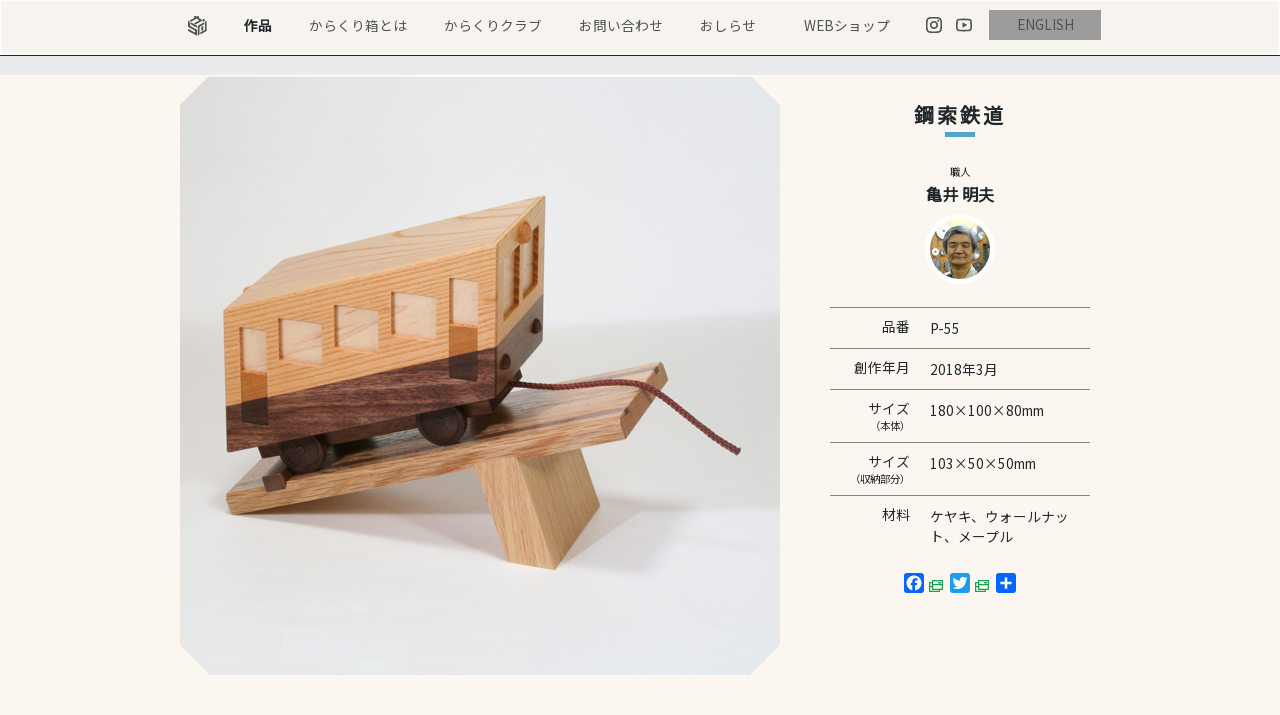

--- FILE ---
content_type: text/html; charset=UTF-8
request_url: https://karakuri.gr.jp/products/p-55/
body_size: 36592
content:
<!DOCTYPE HTML>
<html dir="ltr" lang="ja" prefix="og: https://ogp.me/ns#">
<head>
<meta charset="UTF-8">
<meta name="viewport" content="width=device-width,initial-scale=1,minimum-scale=1">
<link rel="apple-touch-icon" href="https://karakuri.gr.jp/wp-content/themes/karakuri/images/touch-icon.png" />
<link rel="shortcut icon" href="https://karakuri.gr.jp/wp-content/themes/karakuri/images/favicon.ico" />

<!--[if lt IE 9]>
  <meta http-equiv="Imagetoolbar" content="no" />
  <script src="http://html5shiv.googlecode.com/svn/trunk/html5.js"></script>
<![endif]-->


<link media="all" href="https://karakuri.gr.jp/wp-content/cache/autoptimize/css/autoptimize_418720f19bc266a00098490cec5bb977.css" rel="stylesheet"><title>鋼索鉄道 | からくり箱</title>

		<!-- All in One SEO 4.9.1.1 - aioseo.com -->
	<meta name="robots" content="max-snippet:-1, max-image-preview:large, max-video-preview:-1" />
	<meta name="author" content="からくり創作研究会"/>
	<meta name="google-site-verification" content="cjm7c-oZQ-OhCRvkDQtF3AFsMANtnXOuuFoxtXlcpeg" />
	<link rel="canonical" href="https://karakuri.gr.jp/products/p-55/" />
	<meta name="generator" content="All in One SEO (AIOSEO) 4.9.1.1" />

		<!-- Google tag (gtag.js) --> <script async src="https://www.googletagmanager.com/gtag/js?id=G-933KHL0V2E"></script> <script> window.dataLayer = window.dataLayer || []; function gtag(){dataLayer.push(arguments);} gtag('js', new Date()); gtag('config', 'G-933KHL0V2E'); </script>
		<meta property="og:locale" content="ja_JP" />
		<meta property="og:site_name" content="からくり箱" />
		<meta property="og:type" content="article" />
		<meta property="og:title" content="鋼索鉄道 | からくり箱" />
		<meta property="og:url" content="https://karakuri.gr.jp/products/p-55/" />
		<meta property="fb:app_id" content="1565261790293679" />
		<meta property="og:image" content="https://karakuri.gr.jp/wp-content/uploads/2019/10/og.jpg" />
		<meta property="og:image:secure_url" content="https://karakuri.gr.jp/wp-content/uploads/2019/10/og.jpg" />
		<meta property="og:image:width" content="1200" />
		<meta property="og:image:height" content="630" />
		<meta property="article:published_time" content="2020-01-07T01:35:47+00:00" />
		<meta property="article:modified_time" content="2020-01-07T01:35:47+00:00" />
		<meta name="twitter:card" content="summary" />
		<meta name="twitter:title" content="鋼索鉄道 | からくり箱" />
		<meta name="twitter:image" content="https://karakuri.gr.jp/wp-content/uploads/2019/10/og.jpg" />
		<script type="application/ld+json" class="aioseo-schema">
			{"@context":"https:\/\/schema.org","@graph":[{"@type":"BreadcrumbList","@id":"https:\/\/karakuri.gr.jp\/products\/p-55\/#breadcrumblist","itemListElement":[{"@type":"ListItem","@id":"https:\/\/karakuri.gr.jp#listItem","position":1,"name":"\u30db\u30fc\u30e0","item":"https:\/\/karakuri.gr.jp","nextItem":{"@type":"ListItem","@id":"https:\/\/karakuri.gr.jp\/products\/#listItem","name":"\u4f5c\u54c1"}},{"@type":"ListItem","@id":"https:\/\/karakuri.gr.jp\/products\/#listItem","position":2,"name":"\u4f5c\u54c1","item":"https:\/\/karakuri.gr.jp\/products\/","nextItem":{"@type":"ListItem","@id":"https:\/\/karakuri.gr.jp\/product_cat\/craftsman\/#listItem","name":"\u8077\u4eba\u5225"},"previousItem":{"@type":"ListItem","@id":"https:\/\/karakuri.gr.jp#listItem","name":"\u30db\u30fc\u30e0"}},{"@type":"ListItem","@id":"https:\/\/karakuri.gr.jp\/product_cat\/craftsman\/#listItem","position":3,"name":"\u8077\u4eba\u5225","item":"https:\/\/karakuri.gr.jp\/product_cat\/craftsman\/","nextItem":{"@type":"ListItem","@id":"https:\/\/karakuri.gr.jp\/product_cat\/kamei\/#listItem","name":"\u4e80\u4e95 \u660e\u592b"},"previousItem":{"@type":"ListItem","@id":"https:\/\/karakuri.gr.jp\/products\/#listItem","name":"\u4f5c\u54c1"}},{"@type":"ListItem","@id":"https:\/\/karakuri.gr.jp\/product_cat\/kamei\/#listItem","position":4,"name":"\u4e80\u4e95 \u660e\u592b","item":"https:\/\/karakuri.gr.jp\/product_cat\/kamei\/","nextItem":{"@type":"ListItem","@id":"https:\/\/karakuri.gr.jp\/products\/p-55\/#listItem","name":"\u92fc\u7d22\u9244\u9053"},"previousItem":{"@type":"ListItem","@id":"https:\/\/karakuri.gr.jp\/product_cat\/craftsman\/#listItem","name":"\u8077\u4eba\u5225"}},{"@type":"ListItem","@id":"https:\/\/karakuri.gr.jp\/products\/p-55\/#listItem","position":5,"name":"\u92fc\u7d22\u9244\u9053","previousItem":{"@type":"ListItem","@id":"https:\/\/karakuri.gr.jp\/product_cat\/kamei\/#listItem","name":"\u4e80\u4e95 \u660e\u592b"}}]},{"@type":"Organization","@id":"https:\/\/karakuri.gr.jp\/#organization","name":"\u304b\u3089\u304f\u308a\u7bb1","description":"\u3069\u3046\u306b\u304b\u3057\u306a\u3044\u3068\u958b\u304b\u306a\u3044\u3001\u304b\u3089\u304f\u308a\u7bb1\u3092\u4f5c\u3063\u3066\u3044\u308b\u304b\u3089\u304f\u308a\u5275\u4f5c\u7814\u7a76\u4f1a\u306eWeb\u30b5\u30a4\u30c8\u3067\u3059","url":"https:\/\/karakuri.gr.jp\/"},{"@type":"Person","@id":"https:\/\/karakuri.gr.jp\/author\/karakuri\/#author","url":"https:\/\/karakuri.gr.jp\/author\/karakuri\/","name":"\u304b\u3089\u304f\u308a\u5275\u4f5c\u7814\u7a76\u4f1a","image":{"@type":"ImageObject","@id":"https:\/\/karakuri.gr.jp\/products\/p-55\/#authorImage","url":"https:\/\/secure.gravatar.com\/avatar\/63e036af56df4bdb4966c31593d8bdac535d747c6ec4f13464076f900cb017c0?s=96&d=mm&r=g","width":96,"height":96,"caption":"\u304b\u3089\u304f\u308a\u5275\u4f5c\u7814\u7a76\u4f1a"}},{"@type":"WebPage","@id":"https:\/\/karakuri.gr.jp\/products\/p-55\/#webpage","url":"https:\/\/karakuri.gr.jp\/products\/p-55\/","name":"\u92fc\u7d22\u9244\u9053 | \u304b\u3089\u304f\u308a\u7bb1","inLanguage":"ja","isPartOf":{"@id":"https:\/\/karakuri.gr.jp\/#website"},"breadcrumb":{"@id":"https:\/\/karakuri.gr.jp\/products\/p-55\/#breadcrumblist"},"author":{"@id":"https:\/\/karakuri.gr.jp\/author\/karakuri\/#author"},"creator":{"@id":"https:\/\/karakuri.gr.jp\/author\/karakuri\/#author"},"image":{"@type":"ImageObject","url":"https:\/\/karakuri.gr.jp\/wp-content\/uploads\/2020\/01\/P-55\u3000\u92fc\u7d22\u9244\u9053.web_.jpg","@id":"https:\/\/karakuri.gr.jp\/products\/p-55\/#mainImage","width":600,"height":600},"primaryImageOfPage":{"@id":"https:\/\/karakuri.gr.jp\/products\/p-55\/#mainImage"},"datePublished":"2020-01-07T10:35:47+09:00","dateModified":"2020-01-07T10:35:47+09:00"},{"@type":"WebSite","@id":"https:\/\/karakuri.gr.jp\/#website","url":"https:\/\/karakuri.gr.jp\/","name":"\u304b\u3089\u304f\u308a\u7bb1","description":"\u3069\u3046\u306b\u304b\u3057\u306a\u3044\u3068\u958b\u304b\u306a\u3044\u3001\u304b\u3089\u304f\u308a\u7bb1\u3092\u4f5c\u3063\u3066\u3044\u308b\u304b\u3089\u304f\u308a\u5275\u4f5c\u7814\u7a76\u4f1a\u306eWeb\u30b5\u30a4\u30c8\u3067\u3059","inLanguage":"ja","publisher":{"@id":"https:\/\/karakuri.gr.jp\/#organization"}}]}
		</script>
		<!-- All in One SEO -->

<link rel='dns-prefetch' href='//static.addtoany.com' />
<link rel="alternate" title="oEmbed (JSON)" type="application/json+oembed" href="https://karakuri.gr.jp/wp-json/oembed/1.0/embed?url=https%3A%2F%2Fkarakuri.gr.jp%2Fproducts%2Fp-55%2F" />
<link rel="alternate" title="oEmbed (XML)" type="text/xml+oembed" href="https://karakuri.gr.jp/wp-json/oembed/1.0/embed?url=https%3A%2F%2Fkarakuri.gr.jp%2Fproducts%2Fp-55%2F&#038;format=xml" />









<script type="text/javascript" id="addtoany-core-js-before">
/* <![CDATA[ */
window.a2a_config=window.a2a_config||{};a2a_config.callbacks=[];a2a_config.overlays=[];a2a_config.templates={};a2a_localize = {
	Share: "共有",
	Save: "ブックマーク",
	Subscribe: "購読",
	Email: "メール",
	Bookmark: "ブックマーク",
	ShowAll: "すべて表示する",
	ShowLess: "小さく表示する",
	FindServices: "サービスを探す",
	FindAnyServiceToAddTo: "追加するサービスを今すぐ探す",
	PoweredBy: "Powered by",
	ShareViaEmail: "メールでシェアする",
	SubscribeViaEmail: "メールで購読する",
	BookmarkInYourBrowser: "ブラウザにブックマーク",
	BookmarkInstructions: "このページをブックマークするには、 Ctrl+D または \u2318+D を押下。",
	AddToYourFavorites: "お気に入りに追加",
	SendFromWebOrProgram: "任意のメールアドレスまたはメールプログラムから送信",
	EmailProgram: "メールプログラム",
	More: "詳細&#8230;",
	ThanksForSharing: "共有ありがとうございます !",
	ThanksForFollowing: "フォローありがとうございます !"
};


//# sourceURL=addtoany-core-js-before
/* ]]> */
</script>
<script type="text/javascript" defer src="https://static.addtoany.com/menu/page.js" id="addtoany-core-js"></script>
<script type="text/javascript" src="https://karakuri.gr.jp/wp-includes/js/jquery/jquery.min.js?ver=3.7.1" id="jquery-core-js"></script>



<link rel="https://api.w.org/" href="https://karakuri.gr.jp/wp-json/" /><link rel="EditURI" type="application/rsd+xml" title="RSD" href="https://karakuri.gr.jp/xmlrpc.php?rsd" />
<meta name="generator" content="WordPress 6.9" />
<link rel='shortlink' href='https://karakuri.gr.jp/?p=2020' />
</head>

<body  class="wp-singular products-template-default single single-products postid-2020 wp-theme-karakuri">

<div id="loading"></div>

<div id="container">
		
					<div class="wrap-nav-global">
				<div class="nav-global">
					<ul>
						<li><a href="https://karakuri.gr.jp/" class="logo-header"><noscript><img src="https://karakuri.gr.jp/wp-content/themes/karakuri/images/common/logo.svg"></noscript><img class="lazyload" src='data:image/svg+xml,%3Csvg%20xmlns=%22http://www.w3.org/2000/svg%22%20viewBox=%220%200%20210%20140%22%3E%3C/svg%3E' data-src="https://karakuri.gr.jp/wp-content/themes/karakuri/images/common/logo.svg"></a></li>
						<li><a href="https://karakuri.gr.jp/products/" class="link-products">作品</a></li>
						<li><a href="https://karakuri.gr.jp/about-karakuri/" class="link-about">からくり箱とは</a></li>
						<li><a href="https://karakuri.gr.jp/club/" class="link-club">からくりクラブ</a></li>
						<li><a href="https://karakuri.gr.jp/contact/" class="link-contact">お問い合わせ</a></li>
						<li><a href="https://karakurisp.exblog.jp/" target="_blank" class="link-info">おしらせ</a></li>
						<li><a href="https://www.karakuribox-webshop.com/" class="link-shop" target="_blank">WEBショップ</a></li>
						<li class="li-link-instagram"><a href="https://www.instagram.com/karakuribox.official/" target="_blank" class="link-instagram"></a></li>
						<li class="li-link-youtube"><a href="https://www.youtube.com/channel/UCpLjICW2PVO2Z80CLJL-lIQ" target="_blank" class="link-youtube"></a></li>
						<li><a href="https://karakuri.gr.jp/en/" class="btn_change_site_lang">ENGLISH</a></li>
					</ul>
				<!-- .nav-global end --></div>
			<!-- .wrap-nav-global end --></div>
					
		
	<div class="wrap-content">
		<div class="content">
			<div class="row">
				<div class="slideshow-container">
					<div class="slideshow-view">
						<ul>
							<li><img width="600" height="600" src="https://karakuri.gr.jp/wp-content/uploads/2020/01/P-55　鋼索鉄道.web_-600x600.jpg" class="attachment-large size-large" alt="" decoding="async" fetchpriority="high" srcset="https://karakuri.gr.jp/wp-content/uploads/2020/01/P-55　鋼索鉄道.web_.jpg 600w, https://karakuri.gr.jp/wp-content/uploads/2020/01/P-55　鋼索鉄道.web_-470x470.jpg 470w, https://karakuri.gr.jp/wp-content/uploads/2020/01/P-55　鋼索鉄道.web_-220x220.jpg 220w" sizes="(max-width: 600px) 100vw, 600px" /></li></ul>					<!--div.slideshow-view end--></div>
					
									<!-- .slideshow-container end --></div>
				
				<div class="product-details">
					<h3 class="heading-border-bottom">鋼索鉄道</h3>
					<p class="small">職人</p>					
										<h6><a href="https://karakuri.gr.jp/craftsman/kamei/">亀井 明夫<span class="wrap-trim-craftsman"><noscript><img src="https://karakuri.gr.jp/wp-content/uploads/2019/07/kamei2017.jpg" alt="亀井 明夫" class="img-craftsman"></noscript><img src='data:image/svg+xml,%3Csvg%20xmlns=%22http://www.w3.org/2000/svg%22%20viewBox=%220%200%20210%20140%22%3E%3C/svg%3E' data-src="https://karakuri.gr.jp/wp-content/uploads/2019/07/kamei2017.jpg" alt="亀井 明夫" class="lazyload img-craftsman"></span></a></h6>
					
										
					
										
					
					<div class="product-spec">
						<table>
						<tr>
							<th>品番</th>
							<td>P-55</td>
						</tr>
						<tr>
							<th>創作年月</th>
							<td><time datetime="2018-03-01">
								2018年3月								</time>
							</td>
						</tr>
						
						<tr>
							<th>サイズ<br><span class="small">（本体）</span></th>
							<td>180×100×80mm</td>
						</tr>
						
						<tr>
							<th>サイズ<br><span class="small">（収納部分）</span></th>
							<td>103×50×50mm</td>
						</tr>
						
						<tr>
							<th>材料</th>
							<td>ケヤキ、ウォールナット、メープル</td>
						</tr>
					</table>
					
					<p>
					<div class="addtoany_shortcode"><div class="a2a_kit a2a_kit_size_20 addtoany_list" data-a2a-url="https://karakuri.gr.jp/products/p-55/" data-a2a-title="鋼索鉄道"><a class="a2a_button_facebook" href="https://www.addtoany.com/add_to/facebook?linkurl=https%3A%2F%2Fkarakuri.gr.jp%2Fproducts%2Fp-55%2F&amp;linkname=%E9%8B%BC%E7%B4%A2%E9%89%84%E9%81%93" title="Facebook" rel="nofollow noopener" target="_blank"></a><a class="a2a_button_twitter" href="https://www.addtoany.com/add_to/twitter?linkurl=https%3A%2F%2Fkarakuri.gr.jp%2Fproducts%2Fp-55%2F&amp;linkname=%E9%8B%BC%E7%B4%A2%E9%89%84%E9%81%93" title="Twitter" rel="nofollow noopener" target="_blank"></a><a class="a2a_dd addtoany_share_save addtoany_share" href="https://www.addtoany.com/share"></a></div></div>					</p>
					
			<!-- .product-spec end --></div>
					
				<!-- .product-details end --></div>
			<!-- .row end --></div>
			
			
			<div class="product-description">
						「旅」をテーマとする展示会に向けて製作された作品です。<br>

開け方はそれほど難しくはないのですが、１方向を平行四辺形にしただけで、製作が一気に難しくなりました。<br>
普通のケーブルカーはロープに引かれて登っていくのですが…。


					<!-- .product-description end --></div>
			
			
			<h4 class="heading-hexagon">亀井 明夫の他の作品</h4>
			
			<div class="list-thumbnail">
						
							<div class="thumbnail-140">
									
					<a href="https://karakuri.gr.jp/products/f-15-3/" class="wrap-thumbnail">
													<figure>
								<noscript><img width="220" height="220" src="https://karakuri.gr.jp/wp-content/uploads/2020/01/F-15-3-蓮華箪笥web-220x220.jpg" class="attachment-thumbnail size-thumbnail wp-post-image" alt="" decoding="async" srcset="https://karakuri.gr.jp/wp-content/uploads/2020/01/F-15-3-蓮華箪笥web-220x220.jpg 220w, https://karakuri.gr.jp/wp-content/uploads/2020/01/F-15-3-蓮華箪笥web-470x470.jpg 470w, https://karakuri.gr.jp/wp-content/uploads/2020/01/F-15-3-蓮華箪笥web.jpg 600w" sizes="(max-width: 220px) 100vw, 220px" /></noscript><img width="220" height="220" src='data:image/svg+xml,%3Csvg%20xmlns=%22http://www.w3.org/2000/svg%22%20viewBox=%220%200%20220%20220%22%3E%3C/svg%3E' data-src="https://karakuri.gr.jp/wp-content/uploads/2020/01/F-15-3-蓮華箪笥web-220x220.jpg" class="lazyload attachment-thumbnail size-thumbnail wp-post-image" alt="" decoding="async" data-srcset="https://karakuri.gr.jp/wp-content/uploads/2020/01/F-15-3-蓮華箪笥web-220x220.jpg 220w, https://karakuri.gr.jp/wp-content/uploads/2020/01/F-15-3-蓮華箪笥web-470x470.jpg 470w, https://karakuri.gr.jp/wp-content/uploads/2020/01/F-15-3-蓮華箪笥web.jpg 600w" data-sizes="(max-width: 220px) 100vw, 220px" />							</figure>
											</a>
					<div class="meta">
						<h5><a href="https://karakuri.gr.jp/products/f-15-3/">蓮華からくり箪笥</a></h5>
					<!-- .meta end --></div>
				<!-- .thumbnail-140 end --></div>
			
							<div class="thumbnail-140">
									
					<a href="https://karakuri.gr.jp/products/m-39-1/" class="wrap-thumbnail">
													<figure>
								<noscript><img width="220" height="220" src="https://karakuri.gr.jp/wp-content/uploads/2020/01/M-39-1新秘密箱2-1web-220x220.jpg" class="attachment-thumbnail size-thumbnail wp-post-image" alt="" decoding="async" srcset="https://karakuri.gr.jp/wp-content/uploads/2020/01/M-39-1新秘密箱2-1web-220x220.jpg 220w, https://karakuri.gr.jp/wp-content/uploads/2020/01/M-39-1新秘密箱2-1web-470x470.jpg 470w, https://karakuri.gr.jp/wp-content/uploads/2020/01/M-39-1新秘密箱2-1web.jpg 600w" sizes="(max-width: 220px) 100vw, 220px" /></noscript><img width="220" height="220" src='data:image/svg+xml,%3Csvg%20xmlns=%22http://www.w3.org/2000/svg%22%20viewBox=%220%200%20220%20220%22%3E%3C/svg%3E' data-src="https://karakuri.gr.jp/wp-content/uploads/2020/01/M-39-1新秘密箱2-1web-220x220.jpg" class="lazyload attachment-thumbnail size-thumbnail wp-post-image" alt="" decoding="async" data-srcset="https://karakuri.gr.jp/wp-content/uploads/2020/01/M-39-1新秘密箱2-1web-220x220.jpg 220w, https://karakuri.gr.jp/wp-content/uploads/2020/01/M-39-1新秘密箱2-1web-470x470.jpg 470w, https://karakuri.gr.jp/wp-content/uploads/2020/01/M-39-1新秘密箱2-1web.jpg 600w" data-sizes="(max-width: 220px) 100vw, 220px" />							</figure>
											</a>
					<div class="meta">
						<h5><a href="https://karakuri.gr.jp/products/m-39-1/">新秘密箱 Ⅱ-1</a></h5>
					<!-- .meta end --></div>
				<!-- .thumbnail-140 end --></div>
			
							<div class="thumbnail-140">
									
					<a href="https://karakuri.gr.jp/products/m-24-3/" class="wrap-thumbnail">
													<figure>
								<noscript><img width="220" height="220" src="https://karakuri.gr.jp/wp-content/uploads/2020/01/M-24-3小箱3web-220x220.jpg" class="attachment-thumbnail size-thumbnail wp-post-image" alt="" decoding="async" srcset="https://karakuri.gr.jp/wp-content/uploads/2020/01/M-24-3小箱3web-220x220.jpg 220w, https://karakuri.gr.jp/wp-content/uploads/2020/01/M-24-3小箱3web-470x470.jpg 470w, https://karakuri.gr.jp/wp-content/uploads/2020/01/M-24-3小箱3web.jpg 600w" sizes="(max-width: 220px) 100vw, 220px" /></noscript><img width="220" height="220" src='data:image/svg+xml,%3Csvg%20xmlns=%22http://www.w3.org/2000/svg%22%20viewBox=%220%200%20220%20220%22%3E%3C/svg%3E' data-src="https://karakuri.gr.jp/wp-content/uploads/2020/01/M-24-3小箱3web-220x220.jpg" class="lazyload attachment-thumbnail size-thumbnail wp-post-image" alt="" decoding="async" data-srcset="https://karakuri.gr.jp/wp-content/uploads/2020/01/M-24-3小箱3web-220x220.jpg 220w, https://karakuri.gr.jp/wp-content/uploads/2020/01/M-24-3小箱3web-470x470.jpg 470w, https://karakuri.gr.jp/wp-content/uploads/2020/01/M-24-3小箱3web.jpg 600w" data-sizes="(max-width: 220px) 100vw, 220px" />							</figure>
											</a>
					<div class="meta">
						<h5><a href="https://karakuri.gr.jp/products/m-24-3/">小箱　３</a></h5>
					<!-- .meta end --></div>
				<!-- .thumbnail-140 end --></div>
			
							<div class="thumbnail-140">
									
					<a href="https://karakuri.gr.jp/products/m-53/" class="wrap-thumbnail">
													<figure>
								<noscript><img width="220" height="220" src="https://karakuri.gr.jp/wp-content/uploads/2020/01/M-53-蓋のある抽斗web-220x220.jpg" class="attachment-thumbnail size-thumbnail wp-post-image" alt="" decoding="async" srcset="https://karakuri.gr.jp/wp-content/uploads/2020/01/M-53-蓋のある抽斗web-220x220.jpg 220w, https://karakuri.gr.jp/wp-content/uploads/2020/01/M-53-蓋のある抽斗web-470x470.jpg 470w, https://karakuri.gr.jp/wp-content/uploads/2020/01/M-53-蓋のある抽斗web.jpg 600w" sizes="(max-width: 220px) 100vw, 220px" /></noscript><img width="220" height="220" src='data:image/svg+xml,%3Csvg%20xmlns=%22http://www.w3.org/2000/svg%22%20viewBox=%220%200%20220%20220%22%3E%3C/svg%3E' data-src="https://karakuri.gr.jp/wp-content/uploads/2020/01/M-53-蓋のある抽斗web-220x220.jpg" class="lazyload attachment-thumbnail size-thumbnail wp-post-image" alt="" decoding="async" data-srcset="https://karakuri.gr.jp/wp-content/uploads/2020/01/M-53-蓋のある抽斗web-220x220.jpg 220w, https://karakuri.gr.jp/wp-content/uploads/2020/01/M-53-蓋のある抽斗web-470x470.jpg 470w, https://karakuri.gr.jp/wp-content/uploads/2020/01/M-53-蓋のある抽斗web.jpg 600w" data-sizes="(max-width: 220px) 100vw, 220px" />							</figure>
											</a>
					<div class="meta">
						<h5><a href="https://karakuri.gr.jp/products/m-53/">蓋のある抽斗</a></h5>
					<!-- .meta end --></div>
				<!-- .thumbnail-140 end --></div>
			
							<div class="thumbnail-140">
									
					<a href="https://karakuri.gr.jp/products/%ef%bd%90-3-4/" class="wrap-thumbnail">
													<figure>
								<noscript><img width="220" height="220" src="https://karakuri.gr.jp/wp-content/uploads/2020/01/P-3-4　ハート4web-220x220.jpg" class="attachment-thumbnail size-thumbnail wp-post-image" alt="" decoding="async" srcset="https://karakuri.gr.jp/wp-content/uploads/2020/01/P-3-4　ハート4web-220x220.jpg 220w, https://karakuri.gr.jp/wp-content/uploads/2020/01/P-3-4　ハート4web-470x470.jpg 470w, https://karakuri.gr.jp/wp-content/uploads/2020/01/P-3-4　ハート4web.jpg 600w" sizes="(max-width: 220px) 100vw, 220px" /></noscript><img width="220" height="220" src='data:image/svg+xml,%3Csvg%20xmlns=%22http://www.w3.org/2000/svg%22%20viewBox=%220%200%20220%20220%22%3E%3C/svg%3E' data-src="https://karakuri.gr.jp/wp-content/uploads/2020/01/P-3-4　ハート4web-220x220.jpg" class="lazyload attachment-thumbnail size-thumbnail wp-post-image" alt="" decoding="async" data-srcset="https://karakuri.gr.jp/wp-content/uploads/2020/01/P-3-4　ハート4web-220x220.jpg 220w, https://karakuri.gr.jp/wp-content/uploads/2020/01/P-3-4　ハート4web-470x470.jpg 470w, https://karakuri.gr.jp/wp-content/uploads/2020/01/P-3-4　ハート4web.jpg 600w" data-sizes="(max-width: 220px) 100vw, 220px" />							</figure>
											</a>
					<div class="meta">
						<h5><a href="https://karakuri.gr.jp/products/%ef%bd%90-3-4/">ハート 4</a></h5>
					<!-- .meta end --></div>
				<!-- .thumbnail-140 end --></div>
			
							<div class="thumbnail-140">
									
					<a href="https://karakuri.gr.jp/products/p-17-2/" class="wrap-thumbnail">
													<figure>
								<noscript><img width="220" height="220" src="https://karakuri.gr.jp/wp-content/uploads/2020/01/P-17-2-1-220x220.jpg" class="attachment-thumbnail size-thumbnail wp-post-image" alt="" decoding="async" srcset="https://karakuri.gr.jp/wp-content/uploads/2020/01/P-17-2-1-220x220.jpg 220w, https://karakuri.gr.jp/wp-content/uploads/2020/01/P-17-2-1-470x470.jpg 470w, https://karakuri.gr.jp/wp-content/uploads/2020/01/P-17-2-1-600x600.jpg 600w, https://karakuri.gr.jp/wp-content/uploads/2020/01/P-17-2-1-768x768.jpg 768w, https://karakuri.gr.jp/wp-content/uploads/2020/01/P-17-2-1-300x300.jpg 300w, https://karakuri.gr.jp/wp-content/uploads/2020/01/P-17-2-1.jpg 1200w" sizes="(max-width: 220px) 100vw, 220px" /></noscript><img width="220" height="220" src='data:image/svg+xml,%3Csvg%20xmlns=%22http://www.w3.org/2000/svg%22%20viewBox=%220%200%20220%20220%22%3E%3C/svg%3E' data-src="https://karakuri.gr.jp/wp-content/uploads/2020/01/P-17-2-1-220x220.jpg" class="lazyload attachment-thumbnail size-thumbnail wp-post-image" alt="" decoding="async" data-srcset="https://karakuri.gr.jp/wp-content/uploads/2020/01/P-17-2-1-220x220.jpg 220w, https://karakuri.gr.jp/wp-content/uploads/2020/01/P-17-2-1-470x470.jpg 470w, https://karakuri.gr.jp/wp-content/uploads/2020/01/P-17-2-1-600x600.jpg 600w, https://karakuri.gr.jp/wp-content/uploads/2020/01/P-17-2-1-768x768.jpg 768w, https://karakuri.gr.jp/wp-content/uploads/2020/01/P-17-2-1-300x300.jpg 300w, https://karakuri.gr.jp/wp-content/uploads/2020/01/P-17-2-1.jpg 1200w" data-sizes="(max-width: 220px) 100vw, 220px" />							</figure>
											</a>
					<div class="meta">
						<h5><a href="https://karakuri.gr.jp/products/p-17-2/">調子の悪いラジオ</a></h5>
					<!-- .meta end --></div>
				<!-- .thumbnail-140 end --></div>
			
			<!-- .list-thumbnail end --></div>
		<!-- .content end --></div>
		<!-- .wrap-content end --></div>
		
	
	<div class="wrap-footer-webshop">
		<a href="https://www.karakuribox-webshop.com/" target="_blank" class="btn btn-footer-webshop">からくり箱<br>WEB SHOP</a>
		<p>からくり創作研究会のWebショップです<br>からくり箱のご購入はこちら</p>
	</div><!-- .wrap-footer-webshop end -->
	
	<div class="footer-container">
		<footer class="footer">
			<div class="footer-flex-container-1">
				<div class="footer-flex-container-1-1">
					<div class="wrap-logo-footer">
						<a href="https://karakuri.gr.jp/" class="logo-footer">からくり箱</a>
					</div><!-- .wrap-logo-footer end -->
					
					<form action="https://karakuri.gr.jp/"  method="get" class="search-form">
						<input type="text" value="" name="s" placeholder="サイト内検索" class="search-text" />
						<input type="submit" class="search-submit" value="">
					</form>
					
					<div class="wrap-a-sitemap">
						<a href="https://karakuri.gr.jp/sitemap/" class="a-sitemap">サイトマップ</a>
					</div><!-- .wrap-a-sitemap end -->
				</div><!-- .footer-flex-container-1-1 end -->
				<a href="https://karakuri.gr.jp/en/" class="btn_change_site_lang">ENGLISH</a>
			</div><!-- .footer-flex-container-1 end -->
			
			
			<div class="footer-flex-container-2">
				<div class="footer-flex-container-2-1">
					<p class="copyright">&copy; 2020 からくり創作研究会.</p>
					<a href="https://www.instagram.com/karakuribox.official/" target="_blank" class="link-footer-instagram">カラクリキカク<br>公式インスタグラム</a>
				</div><!-- .footer-flex-container-2-1 end -->
				
				<div class="footer-flex-container-2-2">
					<div class="footer-flex-container-2-2-1">
						<div class="col">
							<noscript><img src="https://karakuri.gr.jp/wp-content/themes/karakuri/images/common/icon-mail.svg"></noscript><img class="lazyload" src='data:image/svg+xml,%3Csvg%20xmlns=%22http://www.w3.org/2000/svg%22%20viewBox=%220%200%20210%20140%22%3E%3C/svg%3E' data-src="https://karakuri.gr.jp/wp-content/themes/karakuri/images/common/icon-mail.svg">
							<h6>メールアドレス</h6>
							<strong><a href="mailto:info@karakuri.gr.jp">info@karakuri.gr.jp</a></strong>
						</div><!-- .col end -->
						<div class="col">
							<noscript><img src="https://karakuri.gr.jp/wp-content/themes/karakuri/images/common/icon-phone.svg"></noscript><img class="lazyload" src='data:image/svg+xml,%3Csvg%20xmlns=%22http://www.w3.org/2000/svg%22%20viewBox=%220%200%20210%20140%22%3E%3C/svg%3E' data-src="https://karakuri.gr.jp/wp-content/themes/karakuri/images/common/icon-phone.svg">
							<h6>電話</h6>
							<strong>0465-32-3631</strong>
						</div><!-- .col end -->
						<div class="col">
							<noscript><img src="https://karakuri.gr.jp/wp-content/themes/karakuri/images/common/icon-fax.svg"></noscript><img class="lazyload" src='data:image/svg+xml,%3Csvg%20xmlns=%22http://www.w3.org/2000/svg%22%20viewBox=%220%200%20210%20140%22%3E%3C/svg%3E' data-src="https://karakuri.gr.jp/wp-content/themes/karakuri/images/common/icon-fax.svg">
							<h6>FAX</h6>
							<strong>0465-32-3634</strong>
						</div><!-- .col end -->
					</div><!-- .footer-flex-container-2-2-1 end -->
					
					<div class="footer-flex-container-2-2-2">
						<div class="col">
							<noscript><img src="https://karakuri.gr.jp/wp-content/themes/karakuri/images/common/icon-time.svg"></noscript><img class="lazyload" src='data:image/svg+xml,%3Csvg%20xmlns=%22http://www.w3.org/2000/svg%22%20viewBox=%220%200%20210%20140%22%3E%3C/svg%3E' data-src="https://karakuri.gr.jp/wp-content/themes/karakuri/images/common/icon-time.svg">
							<h6>営業時間</h6>
							<strong>平日9:00-17:00</strong>
						</div><!-- .col end -->
						<div class="col">
							<a href="https://karakuri.gr.jp/company/" class="btn-arrow-left">会社概要</a>
						</div><!-- .col end -->
						<div class="col">
							<a href="https://karakuri.gr.jp/privacy-policy/" class="btn-arrow-left">プライバシーポリシー</a>
						</div><!-- .col end -->
					</div><!-- .footer-flex-container-2-2-2 end -->
					
					<div class="footer-flex-container-2-2-3">
						<div class="col header">
							<p>関連施設<br><span class="small">研究会の作品が展示・販売されています</span></p>
						</div><!-- .col end -->
						<a href="http://www.craft8.jp/" target="_blank" class="col link-craft8">クラフトえいと</a>
					</div><!-- .footer-flex-container-2-2-3 end -->
					
					<div class="footer-flex-container-2-2-4">
						<p>このサイトはreCAPTCHAによって保護されており、Googleの<a href = "https://policies.google.com/privacy" target="_blank">プライバシーポリシー</a>と<a href = "https://policies.google.com/terms" target="_blank">利用規約</a>が適用されます。</p>
					</div><!-- .footer-flex-container-2-2-4 end -->
				</div><!-- .footer-flex-container-2-2 end -->
			</div><!-- .footer-flex-container-2 end -->
			
		</footer><!-- .footer end -->
	</div><!-- .footer-container end -->
<div id="nav-to-page-top">
	<a href="#" id="nav-link-to-page-top"><noscript><img src="https://karakuri.gr.jp/wp-content/themes/karakuri/images/common/arrow-top-white.svg" alt="*" /></noscript><img class="lazyload" src='data:image/svg+xml,%3Csvg%20xmlns=%22http://www.w3.org/2000/svg%22%20viewBox=%220%200%20210%20140%22%3E%3C/svg%3E' data-src="https://karakuri.gr.jp/wp-content/themes/karakuri/images/common/arrow-top-white.svg" alt="*" /></a>
</div><!-- #nav-to-page-top end -->

</div><!-- #container end -->
<script type="speculationrules">
{"prefetch":[{"source":"document","where":{"and":[{"href_matches":"/*"},{"not":{"href_matches":["/wp-*.php","/wp-admin/*","/wp-content/uploads/*","/wp-content/*","/wp-content/plugins/*","/wp-content/themes/karakuri/*","/*\\?(.+)"]}},{"not":{"selector_matches":"a[rel~=\"nofollow\"]"}},{"not":{"selector_matches":".no-prefetch, .no-prefetch a"}}]},"eagerness":"conservative"}]}
</script>
<noscript><style>.lazyload{display:none;}</style></noscript><script data-noptimize="1">window.lazySizesConfig=window.lazySizesConfig||{};window.lazySizesConfig.loadMode=1;</script><script async data-noptimize="1" src='https://karakuri.gr.jp/wp-content/plugins/autoptimize/classes/external/js/lazysizes.min.js?ao_version=3.1.14'></script><script type="module"  src="https://karakuri.gr.jp/wp-content/plugins/all-in-one-seo-pack/dist/Lite/assets/table-of-contents.95d0dfce.js?ver=4.9.1.1" id="aioseo/js/src/vue/standalone/blocks/table-of-contents/frontend.js-js"></script>
<script type="text/javascript" src="https://karakuri.gr.jp/wp-includes/js/dist/hooks.min.js?ver=dd5603f07f9220ed27f1" id="wp-hooks-js"></script>
<script type="text/javascript" src="https://karakuri.gr.jp/wp-includes/js/dist/i18n.min.js?ver=c26c3dc7bed366793375" id="wp-i18n-js"></script>
<script type="text/javascript" id="wp-i18n-js-after">
/* <![CDATA[ */
wp.i18n.setLocaleData( { 'text direction\u0004ltr': [ 'ltr' ] } );
//# sourceURL=wp-i18n-js-after
/* ]]> */
</script>

<script type="text/javascript" id="contact-form-7-js-translations">
/* <![CDATA[ */
( function( domain, translations ) {
	var localeData = translations.locale_data[ domain ] || translations.locale_data.messages;
	localeData[""].domain = domain;
	wp.i18n.setLocaleData( localeData, domain );
} )( "contact-form-7", {"translation-revision-date":"2025-11-30 08:12:23+0000","generator":"GlotPress\/4.0.3","domain":"messages","locale_data":{"messages":{"":{"domain":"messages","plural-forms":"nplurals=1; plural=0;","lang":"ja_JP"},"This contact form is placed in the wrong place.":["\u3053\u306e\u30b3\u30f3\u30bf\u30af\u30c8\u30d5\u30a9\u30fc\u30e0\u306f\u9593\u9055\u3063\u305f\u4f4d\u7f6e\u306b\u7f6e\u304b\u308c\u3066\u3044\u307e\u3059\u3002"],"Error:":["\u30a8\u30e9\u30fc:"]}},"comment":{"reference":"includes\/js\/index.js"}} );
//# sourceURL=contact-form-7-js-translations
/* ]]> */
</script>
<script type="text/javascript" id="contact-form-7-js-before">
/* <![CDATA[ */
var wpcf7 = {
    "api": {
        "root": "https:\/\/karakuri.gr.jp\/wp-json\/",
        "namespace": "contact-form-7\/v1"
    }
};
//# sourceURL=contact-form-7-js-before
/* ]]> */
</script>

<script type="text/javascript" src="https://www.google.com/recaptcha/api.js?render=6LeZ-DUdAAAAAMsDNg2UIutnOJDf-LAqDPlckJD_&amp;ver=3.0" id="google-recaptcha-js"></script>
<script type="text/javascript" src="https://karakuri.gr.jp/wp-includes/js/dist/vendor/wp-polyfill.min.js?ver=3.15.0" id="wp-polyfill-js"></script>
<script type="text/javascript" id="wpcf7-recaptcha-js-before">
/* <![CDATA[ */
var wpcf7_recaptcha = {
    "sitekey": "6LeZ-DUdAAAAAMsDNg2UIutnOJDf-LAqDPlckJD_",
    "actions": {
        "homepage": "homepage",
        "contactform": "contactform"
    }
};
//# sourceURL=wpcf7-recaptcha-js-before
/* ]]> */
</script>

<script id="wp-emoji-settings" type="application/json">
{"baseUrl":"https://s.w.org/images/core/emoji/17.0.2/72x72/","ext":".png","svgUrl":"https://s.w.org/images/core/emoji/17.0.2/svg/","svgExt":".svg","source":{"concatemoji":"https://karakuri.gr.jp/wp-includes/js/wp-emoji-release.min.js?ver=6.9"}}
</script>
<script type="module">
/* <![CDATA[ */
/*! This file is auto-generated */
const a=JSON.parse(document.getElementById("wp-emoji-settings").textContent),o=(window._wpemojiSettings=a,"wpEmojiSettingsSupports"),s=["flag","emoji"];function i(e){try{var t={supportTests:e,timestamp:(new Date).valueOf()};sessionStorage.setItem(o,JSON.stringify(t))}catch(e){}}function c(e,t,n){e.clearRect(0,0,e.canvas.width,e.canvas.height),e.fillText(t,0,0);t=new Uint32Array(e.getImageData(0,0,e.canvas.width,e.canvas.height).data);e.clearRect(0,0,e.canvas.width,e.canvas.height),e.fillText(n,0,0);const a=new Uint32Array(e.getImageData(0,0,e.canvas.width,e.canvas.height).data);return t.every((e,t)=>e===a[t])}function p(e,t){e.clearRect(0,0,e.canvas.width,e.canvas.height),e.fillText(t,0,0);var n=e.getImageData(16,16,1,1);for(let e=0;e<n.data.length;e++)if(0!==n.data[e])return!1;return!0}function u(e,t,n,a){switch(t){case"flag":return n(e,"\ud83c\udff3\ufe0f\u200d\u26a7\ufe0f","\ud83c\udff3\ufe0f\u200b\u26a7\ufe0f")?!1:!n(e,"\ud83c\udde8\ud83c\uddf6","\ud83c\udde8\u200b\ud83c\uddf6")&&!n(e,"\ud83c\udff4\udb40\udc67\udb40\udc62\udb40\udc65\udb40\udc6e\udb40\udc67\udb40\udc7f","\ud83c\udff4\u200b\udb40\udc67\u200b\udb40\udc62\u200b\udb40\udc65\u200b\udb40\udc6e\u200b\udb40\udc67\u200b\udb40\udc7f");case"emoji":return!a(e,"\ud83e\u1fac8")}return!1}function f(e,t,n,a){let r;const o=(r="undefined"!=typeof WorkerGlobalScope&&self instanceof WorkerGlobalScope?new OffscreenCanvas(300,150):document.createElement("canvas")).getContext("2d",{willReadFrequently:!0}),s=(o.textBaseline="top",o.font="600 32px Arial",{});return e.forEach(e=>{s[e]=t(o,e,n,a)}),s}function r(e){var t=document.createElement("script");t.src=e,t.defer=!0,document.head.appendChild(t)}a.supports={everything:!0,everythingExceptFlag:!0},new Promise(t=>{let n=function(){try{var e=JSON.parse(sessionStorage.getItem(o));if("object"==typeof e&&"number"==typeof e.timestamp&&(new Date).valueOf()<e.timestamp+604800&&"object"==typeof e.supportTests)return e.supportTests}catch(e){}return null}();if(!n){if("undefined"!=typeof Worker&&"undefined"!=typeof OffscreenCanvas&&"undefined"!=typeof URL&&URL.createObjectURL&&"undefined"!=typeof Blob)try{var e="postMessage("+f.toString()+"("+[JSON.stringify(s),u.toString(),c.toString(),p.toString()].join(",")+"));",a=new Blob([e],{type:"text/javascript"});const r=new Worker(URL.createObjectURL(a),{name:"wpTestEmojiSupports"});return void(r.onmessage=e=>{i(n=e.data),r.terminate(),t(n)})}catch(e){}i(n=f(s,u,c,p))}t(n)}).then(e=>{for(const n in e)a.supports[n]=e[n],a.supports.everything=a.supports.everything&&a.supports[n],"flag"!==n&&(a.supports.everythingExceptFlag=a.supports.everythingExceptFlag&&a.supports[n]);var t;a.supports.everythingExceptFlag=a.supports.everythingExceptFlag&&!a.supports.flag,a.supports.everything||((t=a.source||{}).concatemoji?r(t.concatemoji):t.wpemoji&&t.twemoji&&(r(t.twemoji),r(t.wpemoji)))});
//# sourceURL=https://karakuri.gr.jp/wp-includes/js/wp-emoji-loader.min.js
/* ]]> */
</script>
<script defer src="https://karakuri.gr.jp/wp-content/cache/autoptimize/js/autoptimize_d1cded4ec247666f8371b51875f7d3b0.js"></script></body>
</html>


--- FILE ---
content_type: text/html; charset=utf-8
request_url: https://www.google.com/recaptcha/api2/anchor?ar=1&k=6LeZ-DUdAAAAAMsDNg2UIutnOJDf-LAqDPlckJD_&co=aHR0cHM6Ly9rYXJha3VyaS5nci5qcDo0NDM.&hl=en&v=N67nZn4AqZkNcbeMu4prBgzg&size=invisible&anchor-ms=20000&execute-ms=30000&cb=d2plcgg6b83z
body_size: 48513
content:
<!DOCTYPE HTML><html dir="ltr" lang="en"><head><meta http-equiv="Content-Type" content="text/html; charset=UTF-8">
<meta http-equiv="X-UA-Compatible" content="IE=edge">
<title>reCAPTCHA</title>
<style type="text/css">
/* cyrillic-ext */
@font-face {
  font-family: 'Roboto';
  font-style: normal;
  font-weight: 400;
  font-stretch: 100%;
  src: url(//fonts.gstatic.com/s/roboto/v48/KFO7CnqEu92Fr1ME7kSn66aGLdTylUAMa3GUBHMdazTgWw.woff2) format('woff2');
  unicode-range: U+0460-052F, U+1C80-1C8A, U+20B4, U+2DE0-2DFF, U+A640-A69F, U+FE2E-FE2F;
}
/* cyrillic */
@font-face {
  font-family: 'Roboto';
  font-style: normal;
  font-weight: 400;
  font-stretch: 100%;
  src: url(//fonts.gstatic.com/s/roboto/v48/KFO7CnqEu92Fr1ME7kSn66aGLdTylUAMa3iUBHMdazTgWw.woff2) format('woff2');
  unicode-range: U+0301, U+0400-045F, U+0490-0491, U+04B0-04B1, U+2116;
}
/* greek-ext */
@font-face {
  font-family: 'Roboto';
  font-style: normal;
  font-weight: 400;
  font-stretch: 100%;
  src: url(//fonts.gstatic.com/s/roboto/v48/KFO7CnqEu92Fr1ME7kSn66aGLdTylUAMa3CUBHMdazTgWw.woff2) format('woff2');
  unicode-range: U+1F00-1FFF;
}
/* greek */
@font-face {
  font-family: 'Roboto';
  font-style: normal;
  font-weight: 400;
  font-stretch: 100%;
  src: url(//fonts.gstatic.com/s/roboto/v48/KFO7CnqEu92Fr1ME7kSn66aGLdTylUAMa3-UBHMdazTgWw.woff2) format('woff2');
  unicode-range: U+0370-0377, U+037A-037F, U+0384-038A, U+038C, U+038E-03A1, U+03A3-03FF;
}
/* math */
@font-face {
  font-family: 'Roboto';
  font-style: normal;
  font-weight: 400;
  font-stretch: 100%;
  src: url(//fonts.gstatic.com/s/roboto/v48/KFO7CnqEu92Fr1ME7kSn66aGLdTylUAMawCUBHMdazTgWw.woff2) format('woff2');
  unicode-range: U+0302-0303, U+0305, U+0307-0308, U+0310, U+0312, U+0315, U+031A, U+0326-0327, U+032C, U+032F-0330, U+0332-0333, U+0338, U+033A, U+0346, U+034D, U+0391-03A1, U+03A3-03A9, U+03B1-03C9, U+03D1, U+03D5-03D6, U+03F0-03F1, U+03F4-03F5, U+2016-2017, U+2034-2038, U+203C, U+2040, U+2043, U+2047, U+2050, U+2057, U+205F, U+2070-2071, U+2074-208E, U+2090-209C, U+20D0-20DC, U+20E1, U+20E5-20EF, U+2100-2112, U+2114-2115, U+2117-2121, U+2123-214F, U+2190, U+2192, U+2194-21AE, U+21B0-21E5, U+21F1-21F2, U+21F4-2211, U+2213-2214, U+2216-22FF, U+2308-230B, U+2310, U+2319, U+231C-2321, U+2336-237A, U+237C, U+2395, U+239B-23B7, U+23D0, U+23DC-23E1, U+2474-2475, U+25AF, U+25B3, U+25B7, U+25BD, U+25C1, U+25CA, U+25CC, U+25FB, U+266D-266F, U+27C0-27FF, U+2900-2AFF, U+2B0E-2B11, U+2B30-2B4C, U+2BFE, U+3030, U+FF5B, U+FF5D, U+1D400-1D7FF, U+1EE00-1EEFF;
}
/* symbols */
@font-face {
  font-family: 'Roboto';
  font-style: normal;
  font-weight: 400;
  font-stretch: 100%;
  src: url(//fonts.gstatic.com/s/roboto/v48/KFO7CnqEu92Fr1ME7kSn66aGLdTylUAMaxKUBHMdazTgWw.woff2) format('woff2');
  unicode-range: U+0001-000C, U+000E-001F, U+007F-009F, U+20DD-20E0, U+20E2-20E4, U+2150-218F, U+2190, U+2192, U+2194-2199, U+21AF, U+21E6-21F0, U+21F3, U+2218-2219, U+2299, U+22C4-22C6, U+2300-243F, U+2440-244A, U+2460-24FF, U+25A0-27BF, U+2800-28FF, U+2921-2922, U+2981, U+29BF, U+29EB, U+2B00-2BFF, U+4DC0-4DFF, U+FFF9-FFFB, U+10140-1018E, U+10190-1019C, U+101A0, U+101D0-101FD, U+102E0-102FB, U+10E60-10E7E, U+1D2C0-1D2D3, U+1D2E0-1D37F, U+1F000-1F0FF, U+1F100-1F1AD, U+1F1E6-1F1FF, U+1F30D-1F30F, U+1F315, U+1F31C, U+1F31E, U+1F320-1F32C, U+1F336, U+1F378, U+1F37D, U+1F382, U+1F393-1F39F, U+1F3A7-1F3A8, U+1F3AC-1F3AF, U+1F3C2, U+1F3C4-1F3C6, U+1F3CA-1F3CE, U+1F3D4-1F3E0, U+1F3ED, U+1F3F1-1F3F3, U+1F3F5-1F3F7, U+1F408, U+1F415, U+1F41F, U+1F426, U+1F43F, U+1F441-1F442, U+1F444, U+1F446-1F449, U+1F44C-1F44E, U+1F453, U+1F46A, U+1F47D, U+1F4A3, U+1F4B0, U+1F4B3, U+1F4B9, U+1F4BB, U+1F4BF, U+1F4C8-1F4CB, U+1F4D6, U+1F4DA, U+1F4DF, U+1F4E3-1F4E6, U+1F4EA-1F4ED, U+1F4F7, U+1F4F9-1F4FB, U+1F4FD-1F4FE, U+1F503, U+1F507-1F50B, U+1F50D, U+1F512-1F513, U+1F53E-1F54A, U+1F54F-1F5FA, U+1F610, U+1F650-1F67F, U+1F687, U+1F68D, U+1F691, U+1F694, U+1F698, U+1F6AD, U+1F6B2, U+1F6B9-1F6BA, U+1F6BC, U+1F6C6-1F6CF, U+1F6D3-1F6D7, U+1F6E0-1F6EA, U+1F6F0-1F6F3, U+1F6F7-1F6FC, U+1F700-1F7FF, U+1F800-1F80B, U+1F810-1F847, U+1F850-1F859, U+1F860-1F887, U+1F890-1F8AD, U+1F8B0-1F8BB, U+1F8C0-1F8C1, U+1F900-1F90B, U+1F93B, U+1F946, U+1F984, U+1F996, U+1F9E9, U+1FA00-1FA6F, U+1FA70-1FA7C, U+1FA80-1FA89, U+1FA8F-1FAC6, U+1FACE-1FADC, U+1FADF-1FAE9, U+1FAF0-1FAF8, U+1FB00-1FBFF;
}
/* vietnamese */
@font-face {
  font-family: 'Roboto';
  font-style: normal;
  font-weight: 400;
  font-stretch: 100%;
  src: url(//fonts.gstatic.com/s/roboto/v48/KFO7CnqEu92Fr1ME7kSn66aGLdTylUAMa3OUBHMdazTgWw.woff2) format('woff2');
  unicode-range: U+0102-0103, U+0110-0111, U+0128-0129, U+0168-0169, U+01A0-01A1, U+01AF-01B0, U+0300-0301, U+0303-0304, U+0308-0309, U+0323, U+0329, U+1EA0-1EF9, U+20AB;
}
/* latin-ext */
@font-face {
  font-family: 'Roboto';
  font-style: normal;
  font-weight: 400;
  font-stretch: 100%;
  src: url(//fonts.gstatic.com/s/roboto/v48/KFO7CnqEu92Fr1ME7kSn66aGLdTylUAMa3KUBHMdazTgWw.woff2) format('woff2');
  unicode-range: U+0100-02BA, U+02BD-02C5, U+02C7-02CC, U+02CE-02D7, U+02DD-02FF, U+0304, U+0308, U+0329, U+1D00-1DBF, U+1E00-1E9F, U+1EF2-1EFF, U+2020, U+20A0-20AB, U+20AD-20C0, U+2113, U+2C60-2C7F, U+A720-A7FF;
}
/* latin */
@font-face {
  font-family: 'Roboto';
  font-style: normal;
  font-weight: 400;
  font-stretch: 100%;
  src: url(//fonts.gstatic.com/s/roboto/v48/KFO7CnqEu92Fr1ME7kSn66aGLdTylUAMa3yUBHMdazQ.woff2) format('woff2');
  unicode-range: U+0000-00FF, U+0131, U+0152-0153, U+02BB-02BC, U+02C6, U+02DA, U+02DC, U+0304, U+0308, U+0329, U+2000-206F, U+20AC, U+2122, U+2191, U+2193, U+2212, U+2215, U+FEFF, U+FFFD;
}
/* cyrillic-ext */
@font-face {
  font-family: 'Roboto';
  font-style: normal;
  font-weight: 500;
  font-stretch: 100%;
  src: url(//fonts.gstatic.com/s/roboto/v48/KFO7CnqEu92Fr1ME7kSn66aGLdTylUAMa3GUBHMdazTgWw.woff2) format('woff2');
  unicode-range: U+0460-052F, U+1C80-1C8A, U+20B4, U+2DE0-2DFF, U+A640-A69F, U+FE2E-FE2F;
}
/* cyrillic */
@font-face {
  font-family: 'Roboto';
  font-style: normal;
  font-weight: 500;
  font-stretch: 100%;
  src: url(//fonts.gstatic.com/s/roboto/v48/KFO7CnqEu92Fr1ME7kSn66aGLdTylUAMa3iUBHMdazTgWw.woff2) format('woff2');
  unicode-range: U+0301, U+0400-045F, U+0490-0491, U+04B0-04B1, U+2116;
}
/* greek-ext */
@font-face {
  font-family: 'Roboto';
  font-style: normal;
  font-weight: 500;
  font-stretch: 100%;
  src: url(//fonts.gstatic.com/s/roboto/v48/KFO7CnqEu92Fr1ME7kSn66aGLdTylUAMa3CUBHMdazTgWw.woff2) format('woff2');
  unicode-range: U+1F00-1FFF;
}
/* greek */
@font-face {
  font-family: 'Roboto';
  font-style: normal;
  font-weight: 500;
  font-stretch: 100%;
  src: url(//fonts.gstatic.com/s/roboto/v48/KFO7CnqEu92Fr1ME7kSn66aGLdTylUAMa3-UBHMdazTgWw.woff2) format('woff2');
  unicode-range: U+0370-0377, U+037A-037F, U+0384-038A, U+038C, U+038E-03A1, U+03A3-03FF;
}
/* math */
@font-face {
  font-family: 'Roboto';
  font-style: normal;
  font-weight: 500;
  font-stretch: 100%;
  src: url(//fonts.gstatic.com/s/roboto/v48/KFO7CnqEu92Fr1ME7kSn66aGLdTylUAMawCUBHMdazTgWw.woff2) format('woff2');
  unicode-range: U+0302-0303, U+0305, U+0307-0308, U+0310, U+0312, U+0315, U+031A, U+0326-0327, U+032C, U+032F-0330, U+0332-0333, U+0338, U+033A, U+0346, U+034D, U+0391-03A1, U+03A3-03A9, U+03B1-03C9, U+03D1, U+03D5-03D6, U+03F0-03F1, U+03F4-03F5, U+2016-2017, U+2034-2038, U+203C, U+2040, U+2043, U+2047, U+2050, U+2057, U+205F, U+2070-2071, U+2074-208E, U+2090-209C, U+20D0-20DC, U+20E1, U+20E5-20EF, U+2100-2112, U+2114-2115, U+2117-2121, U+2123-214F, U+2190, U+2192, U+2194-21AE, U+21B0-21E5, U+21F1-21F2, U+21F4-2211, U+2213-2214, U+2216-22FF, U+2308-230B, U+2310, U+2319, U+231C-2321, U+2336-237A, U+237C, U+2395, U+239B-23B7, U+23D0, U+23DC-23E1, U+2474-2475, U+25AF, U+25B3, U+25B7, U+25BD, U+25C1, U+25CA, U+25CC, U+25FB, U+266D-266F, U+27C0-27FF, U+2900-2AFF, U+2B0E-2B11, U+2B30-2B4C, U+2BFE, U+3030, U+FF5B, U+FF5D, U+1D400-1D7FF, U+1EE00-1EEFF;
}
/* symbols */
@font-face {
  font-family: 'Roboto';
  font-style: normal;
  font-weight: 500;
  font-stretch: 100%;
  src: url(//fonts.gstatic.com/s/roboto/v48/KFO7CnqEu92Fr1ME7kSn66aGLdTylUAMaxKUBHMdazTgWw.woff2) format('woff2');
  unicode-range: U+0001-000C, U+000E-001F, U+007F-009F, U+20DD-20E0, U+20E2-20E4, U+2150-218F, U+2190, U+2192, U+2194-2199, U+21AF, U+21E6-21F0, U+21F3, U+2218-2219, U+2299, U+22C4-22C6, U+2300-243F, U+2440-244A, U+2460-24FF, U+25A0-27BF, U+2800-28FF, U+2921-2922, U+2981, U+29BF, U+29EB, U+2B00-2BFF, U+4DC0-4DFF, U+FFF9-FFFB, U+10140-1018E, U+10190-1019C, U+101A0, U+101D0-101FD, U+102E0-102FB, U+10E60-10E7E, U+1D2C0-1D2D3, U+1D2E0-1D37F, U+1F000-1F0FF, U+1F100-1F1AD, U+1F1E6-1F1FF, U+1F30D-1F30F, U+1F315, U+1F31C, U+1F31E, U+1F320-1F32C, U+1F336, U+1F378, U+1F37D, U+1F382, U+1F393-1F39F, U+1F3A7-1F3A8, U+1F3AC-1F3AF, U+1F3C2, U+1F3C4-1F3C6, U+1F3CA-1F3CE, U+1F3D4-1F3E0, U+1F3ED, U+1F3F1-1F3F3, U+1F3F5-1F3F7, U+1F408, U+1F415, U+1F41F, U+1F426, U+1F43F, U+1F441-1F442, U+1F444, U+1F446-1F449, U+1F44C-1F44E, U+1F453, U+1F46A, U+1F47D, U+1F4A3, U+1F4B0, U+1F4B3, U+1F4B9, U+1F4BB, U+1F4BF, U+1F4C8-1F4CB, U+1F4D6, U+1F4DA, U+1F4DF, U+1F4E3-1F4E6, U+1F4EA-1F4ED, U+1F4F7, U+1F4F9-1F4FB, U+1F4FD-1F4FE, U+1F503, U+1F507-1F50B, U+1F50D, U+1F512-1F513, U+1F53E-1F54A, U+1F54F-1F5FA, U+1F610, U+1F650-1F67F, U+1F687, U+1F68D, U+1F691, U+1F694, U+1F698, U+1F6AD, U+1F6B2, U+1F6B9-1F6BA, U+1F6BC, U+1F6C6-1F6CF, U+1F6D3-1F6D7, U+1F6E0-1F6EA, U+1F6F0-1F6F3, U+1F6F7-1F6FC, U+1F700-1F7FF, U+1F800-1F80B, U+1F810-1F847, U+1F850-1F859, U+1F860-1F887, U+1F890-1F8AD, U+1F8B0-1F8BB, U+1F8C0-1F8C1, U+1F900-1F90B, U+1F93B, U+1F946, U+1F984, U+1F996, U+1F9E9, U+1FA00-1FA6F, U+1FA70-1FA7C, U+1FA80-1FA89, U+1FA8F-1FAC6, U+1FACE-1FADC, U+1FADF-1FAE9, U+1FAF0-1FAF8, U+1FB00-1FBFF;
}
/* vietnamese */
@font-face {
  font-family: 'Roboto';
  font-style: normal;
  font-weight: 500;
  font-stretch: 100%;
  src: url(//fonts.gstatic.com/s/roboto/v48/KFO7CnqEu92Fr1ME7kSn66aGLdTylUAMa3OUBHMdazTgWw.woff2) format('woff2');
  unicode-range: U+0102-0103, U+0110-0111, U+0128-0129, U+0168-0169, U+01A0-01A1, U+01AF-01B0, U+0300-0301, U+0303-0304, U+0308-0309, U+0323, U+0329, U+1EA0-1EF9, U+20AB;
}
/* latin-ext */
@font-face {
  font-family: 'Roboto';
  font-style: normal;
  font-weight: 500;
  font-stretch: 100%;
  src: url(//fonts.gstatic.com/s/roboto/v48/KFO7CnqEu92Fr1ME7kSn66aGLdTylUAMa3KUBHMdazTgWw.woff2) format('woff2');
  unicode-range: U+0100-02BA, U+02BD-02C5, U+02C7-02CC, U+02CE-02D7, U+02DD-02FF, U+0304, U+0308, U+0329, U+1D00-1DBF, U+1E00-1E9F, U+1EF2-1EFF, U+2020, U+20A0-20AB, U+20AD-20C0, U+2113, U+2C60-2C7F, U+A720-A7FF;
}
/* latin */
@font-face {
  font-family: 'Roboto';
  font-style: normal;
  font-weight: 500;
  font-stretch: 100%;
  src: url(//fonts.gstatic.com/s/roboto/v48/KFO7CnqEu92Fr1ME7kSn66aGLdTylUAMa3yUBHMdazQ.woff2) format('woff2');
  unicode-range: U+0000-00FF, U+0131, U+0152-0153, U+02BB-02BC, U+02C6, U+02DA, U+02DC, U+0304, U+0308, U+0329, U+2000-206F, U+20AC, U+2122, U+2191, U+2193, U+2212, U+2215, U+FEFF, U+FFFD;
}
/* cyrillic-ext */
@font-face {
  font-family: 'Roboto';
  font-style: normal;
  font-weight: 900;
  font-stretch: 100%;
  src: url(//fonts.gstatic.com/s/roboto/v48/KFO7CnqEu92Fr1ME7kSn66aGLdTylUAMa3GUBHMdazTgWw.woff2) format('woff2');
  unicode-range: U+0460-052F, U+1C80-1C8A, U+20B4, U+2DE0-2DFF, U+A640-A69F, U+FE2E-FE2F;
}
/* cyrillic */
@font-face {
  font-family: 'Roboto';
  font-style: normal;
  font-weight: 900;
  font-stretch: 100%;
  src: url(//fonts.gstatic.com/s/roboto/v48/KFO7CnqEu92Fr1ME7kSn66aGLdTylUAMa3iUBHMdazTgWw.woff2) format('woff2');
  unicode-range: U+0301, U+0400-045F, U+0490-0491, U+04B0-04B1, U+2116;
}
/* greek-ext */
@font-face {
  font-family: 'Roboto';
  font-style: normal;
  font-weight: 900;
  font-stretch: 100%;
  src: url(//fonts.gstatic.com/s/roboto/v48/KFO7CnqEu92Fr1ME7kSn66aGLdTylUAMa3CUBHMdazTgWw.woff2) format('woff2');
  unicode-range: U+1F00-1FFF;
}
/* greek */
@font-face {
  font-family: 'Roboto';
  font-style: normal;
  font-weight: 900;
  font-stretch: 100%;
  src: url(//fonts.gstatic.com/s/roboto/v48/KFO7CnqEu92Fr1ME7kSn66aGLdTylUAMa3-UBHMdazTgWw.woff2) format('woff2');
  unicode-range: U+0370-0377, U+037A-037F, U+0384-038A, U+038C, U+038E-03A1, U+03A3-03FF;
}
/* math */
@font-face {
  font-family: 'Roboto';
  font-style: normal;
  font-weight: 900;
  font-stretch: 100%;
  src: url(//fonts.gstatic.com/s/roboto/v48/KFO7CnqEu92Fr1ME7kSn66aGLdTylUAMawCUBHMdazTgWw.woff2) format('woff2');
  unicode-range: U+0302-0303, U+0305, U+0307-0308, U+0310, U+0312, U+0315, U+031A, U+0326-0327, U+032C, U+032F-0330, U+0332-0333, U+0338, U+033A, U+0346, U+034D, U+0391-03A1, U+03A3-03A9, U+03B1-03C9, U+03D1, U+03D5-03D6, U+03F0-03F1, U+03F4-03F5, U+2016-2017, U+2034-2038, U+203C, U+2040, U+2043, U+2047, U+2050, U+2057, U+205F, U+2070-2071, U+2074-208E, U+2090-209C, U+20D0-20DC, U+20E1, U+20E5-20EF, U+2100-2112, U+2114-2115, U+2117-2121, U+2123-214F, U+2190, U+2192, U+2194-21AE, U+21B0-21E5, U+21F1-21F2, U+21F4-2211, U+2213-2214, U+2216-22FF, U+2308-230B, U+2310, U+2319, U+231C-2321, U+2336-237A, U+237C, U+2395, U+239B-23B7, U+23D0, U+23DC-23E1, U+2474-2475, U+25AF, U+25B3, U+25B7, U+25BD, U+25C1, U+25CA, U+25CC, U+25FB, U+266D-266F, U+27C0-27FF, U+2900-2AFF, U+2B0E-2B11, U+2B30-2B4C, U+2BFE, U+3030, U+FF5B, U+FF5D, U+1D400-1D7FF, U+1EE00-1EEFF;
}
/* symbols */
@font-face {
  font-family: 'Roboto';
  font-style: normal;
  font-weight: 900;
  font-stretch: 100%;
  src: url(//fonts.gstatic.com/s/roboto/v48/KFO7CnqEu92Fr1ME7kSn66aGLdTylUAMaxKUBHMdazTgWw.woff2) format('woff2');
  unicode-range: U+0001-000C, U+000E-001F, U+007F-009F, U+20DD-20E0, U+20E2-20E4, U+2150-218F, U+2190, U+2192, U+2194-2199, U+21AF, U+21E6-21F0, U+21F3, U+2218-2219, U+2299, U+22C4-22C6, U+2300-243F, U+2440-244A, U+2460-24FF, U+25A0-27BF, U+2800-28FF, U+2921-2922, U+2981, U+29BF, U+29EB, U+2B00-2BFF, U+4DC0-4DFF, U+FFF9-FFFB, U+10140-1018E, U+10190-1019C, U+101A0, U+101D0-101FD, U+102E0-102FB, U+10E60-10E7E, U+1D2C0-1D2D3, U+1D2E0-1D37F, U+1F000-1F0FF, U+1F100-1F1AD, U+1F1E6-1F1FF, U+1F30D-1F30F, U+1F315, U+1F31C, U+1F31E, U+1F320-1F32C, U+1F336, U+1F378, U+1F37D, U+1F382, U+1F393-1F39F, U+1F3A7-1F3A8, U+1F3AC-1F3AF, U+1F3C2, U+1F3C4-1F3C6, U+1F3CA-1F3CE, U+1F3D4-1F3E0, U+1F3ED, U+1F3F1-1F3F3, U+1F3F5-1F3F7, U+1F408, U+1F415, U+1F41F, U+1F426, U+1F43F, U+1F441-1F442, U+1F444, U+1F446-1F449, U+1F44C-1F44E, U+1F453, U+1F46A, U+1F47D, U+1F4A3, U+1F4B0, U+1F4B3, U+1F4B9, U+1F4BB, U+1F4BF, U+1F4C8-1F4CB, U+1F4D6, U+1F4DA, U+1F4DF, U+1F4E3-1F4E6, U+1F4EA-1F4ED, U+1F4F7, U+1F4F9-1F4FB, U+1F4FD-1F4FE, U+1F503, U+1F507-1F50B, U+1F50D, U+1F512-1F513, U+1F53E-1F54A, U+1F54F-1F5FA, U+1F610, U+1F650-1F67F, U+1F687, U+1F68D, U+1F691, U+1F694, U+1F698, U+1F6AD, U+1F6B2, U+1F6B9-1F6BA, U+1F6BC, U+1F6C6-1F6CF, U+1F6D3-1F6D7, U+1F6E0-1F6EA, U+1F6F0-1F6F3, U+1F6F7-1F6FC, U+1F700-1F7FF, U+1F800-1F80B, U+1F810-1F847, U+1F850-1F859, U+1F860-1F887, U+1F890-1F8AD, U+1F8B0-1F8BB, U+1F8C0-1F8C1, U+1F900-1F90B, U+1F93B, U+1F946, U+1F984, U+1F996, U+1F9E9, U+1FA00-1FA6F, U+1FA70-1FA7C, U+1FA80-1FA89, U+1FA8F-1FAC6, U+1FACE-1FADC, U+1FADF-1FAE9, U+1FAF0-1FAF8, U+1FB00-1FBFF;
}
/* vietnamese */
@font-face {
  font-family: 'Roboto';
  font-style: normal;
  font-weight: 900;
  font-stretch: 100%;
  src: url(//fonts.gstatic.com/s/roboto/v48/KFO7CnqEu92Fr1ME7kSn66aGLdTylUAMa3OUBHMdazTgWw.woff2) format('woff2');
  unicode-range: U+0102-0103, U+0110-0111, U+0128-0129, U+0168-0169, U+01A0-01A1, U+01AF-01B0, U+0300-0301, U+0303-0304, U+0308-0309, U+0323, U+0329, U+1EA0-1EF9, U+20AB;
}
/* latin-ext */
@font-face {
  font-family: 'Roboto';
  font-style: normal;
  font-weight: 900;
  font-stretch: 100%;
  src: url(//fonts.gstatic.com/s/roboto/v48/KFO7CnqEu92Fr1ME7kSn66aGLdTylUAMa3KUBHMdazTgWw.woff2) format('woff2');
  unicode-range: U+0100-02BA, U+02BD-02C5, U+02C7-02CC, U+02CE-02D7, U+02DD-02FF, U+0304, U+0308, U+0329, U+1D00-1DBF, U+1E00-1E9F, U+1EF2-1EFF, U+2020, U+20A0-20AB, U+20AD-20C0, U+2113, U+2C60-2C7F, U+A720-A7FF;
}
/* latin */
@font-face {
  font-family: 'Roboto';
  font-style: normal;
  font-weight: 900;
  font-stretch: 100%;
  src: url(//fonts.gstatic.com/s/roboto/v48/KFO7CnqEu92Fr1ME7kSn66aGLdTylUAMa3yUBHMdazQ.woff2) format('woff2');
  unicode-range: U+0000-00FF, U+0131, U+0152-0153, U+02BB-02BC, U+02C6, U+02DA, U+02DC, U+0304, U+0308, U+0329, U+2000-206F, U+20AC, U+2122, U+2191, U+2193, U+2212, U+2215, U+FEFF, U+FFFD;
}

</style>
<link rel="stylesheet" type="text/css" href="https://www.gstatic.com/recaptcha/releases/N67nZn4AqZkNcbeMu4prBgzg/styles__ltr.css">
<script nonce="efk4pY4mNW_0d4YqqBKGCw" type="text/javascript">window['__recaptcha_api'] = 'https://www.google.com/recaptcha/api2/';</script>
<script type="text/javascript" src="https://www.gstatic.com/recaptcha/releases/N67nZn4AqZkNcbeMu4prBgzg/recaptcha__en.js" nonce="efk4pY4mNW_0d4YqqBKGCw">
      
    </script></head>
<body><div id="rc-anchor-alert" class="rc-anchor-alert"></div>
<input type="hidden" id="recaptcha-token" value="[base64]">
<script type="text/javascript" nonce="efk4pY4mNW_0d4YqqBKGCw">
      recaptcha.anchor.Main.init("[\x22ainput\x22,[\x22bgdata\x22,\x22\x22,\[base64]/[base64]/[base64]/[base64]/[base64]/UltsKytdPUU6KEU8MjA0OD9SW2wrK109RT4+NnwxOTI6KChFJjY0NTEyKT09NTUyOTYmJk0rMTxjLmxlbmd0aCYmKGMuY2hhckNvZGVBdChNKzEpJjY0NTEyKT09NTYzMjA/[base64]/[base64]/[base64]/[base64]/[base64]/[base64]/[base64]\x22,\[base64]\x22,\[base64]/CpMKVw7Ihwo3Dn8Ofw5TCrgtgDMKOwqbDj8Khw4IkX8ONw4PClcOiwqQ9AMOeJjzCp24swrzCt8O4GFvDqwZIw7x/Sh5ceVjCmsOETBYNw5dmwrgmcDBzXlU6w7fDrsKcwrFLwog5IlQ7YcKsGCxsPcKgwo3CkcKpYMOMYcO6w7fCusK1KMO1HMK+w4MywrQgwo7CpcKDw7oxwq9Ow4DDlcK5PcKfScK/cyjDhMKgw5QxBGDClsOQEFTDsSbDpVTCt2wBTSHCtwTDj0NNKmxnV8OMTMOvw5J4GlHCuwt8M8KifhxawrsXw47DpMK4IsKawqLCssKPw4dsw7hKBsKMN2/Dj8OSUcO3w7jDqwnChcOwwr0iCsORPirCgsOWMHhwKMOsw7rCiT3DqcOEFH4iwofDqk/CpcOIwqzDr8OlYQbDhMKHwqDCrFDCqkIMw6/Dm8K3wqoFw7kKwrzCgsKzwqbDvWjDmsKNwonDtVhlwrhaw4U1w4nDicKrXsKRw6EQPMOcW8KkTB/Cj8KSwrQDw57CmyPCiAsWRhzCtBsVwpLDtyklZyPCjzDCt8OHRsKPwp8xWALDl8KMJHYpw5/[base64]/DsMOzck18w61xR8OIDMOkUj06w6MFBsOCw4bCq8KMaR/CvMORFHwew480UwBOQsKuwqHCqFRzD8O4w6jCvMKRwqXDpgXCh8OPw4HDhMOgbcOywpXDl8O9KsKOwoTDlcOjw5AjV8Oxwrwuw4TCkDxkwrAcw4sYwqQhSAPCsyNbw4sAcMOPTcOrY8KFw6B0DcKMY8Krw5rCg8O9QMOaw4DCnysaTw/CqXHDqDbCq8KBwrR8woEEwqc8HcKTwqRkw4lNMWfCo8OSwrvCicOEwp/[base64]/ChwhmwpTDkcK6LsOBw6t4w6TCr8O1EWsXMcOTw4TCn8KLS8OxShbDmXcLMcOew5rCkB5Pw5wHwpUiX2bDo8OWaiPCv1Z3WsOOw5wKQ2LCjnrDtcKTw7LDjjbCnsKIwp5Aw7rDsAsyMEQhDWJww7EWw4HCvzPCiy/[base64]/[base64]/w47DklDDgMKfGMKycSDCnBjDtlgPwodQw73DnFnCjkvCnMKzfsOiaTjDhcO3C8KFesOqGTrCnsOvwojDtHFFI8OUNMKaw6zDtRHDv8OlwpvCpsKJZsKKw67CgMOAw4TDnjUsMcKFf8OCAC4tbsOJah/Dvg3DoMK/[base64]/CoBxicMOKd0Q/dsO6CAs6by7Cm8ODwrMPNCnDkWnDmnvClcOhRMKpw4FIdMOJw47DlnjChDnCoCLDh8K4H0Eiwr9awprCpXjDsj4tw7dkBgp6V8K6IMOSw5bCkcO4cWPDuMKOUcOlwpkGVcKBw5oQw5nDnEQab8KsJRZcT8KvwqhDw5vDnS/DinZwGljDicOgw4A+wpLDmVHCm8KVw6d3w5prfwnDty5ww5TCk8K0EsKEw45Ew6R6XsOxWEoKw4HDgBvDocKFw5oyZUMvYHzCl2XDsAozwrDDnTfDm8OIEVHDn8ONYT/[base64]/Dl8OXOMKTFsOCw6UCwqckwpTDsW9bDsO/wo4CUMOlw77Ck8OkEMOoVxXCr8Kldi3ClsO4P8Otw4bDlU7Cn8OFw4fCl2DCtibCnn/DpBwCwrJWw7g5QMO/wr04Vw9kwrvDhyzDtcODWMKxAm/DjMKhw6rCi2UCw7oLVcK3wq4SwpgBc8KZYMOnw4hJMG9ZI8OhwoYYVMKcw77DucO+MsKmRsOswpXCpzMsL1VVw6d9UQXDqX3CpTBMwqzDkh9naMKNw7bDqcObwqRYw6DCgU9+EsKifsKHwr5kw7XDpMOBwo7CrMK/wqTCm8K/Yi/Cuil9fcKzQFdcRcKKP8O0wojDucOtcSfDpm/DkSzDhw9VwqVvw5A1D8OjwprDjj0pEF5Uw4MTGmVmw43Cnmdtwq0hw4NQw6V/[base64]/JcOsMTQHFGvDq2M/P0TDjCzDgMKVw5XDmWZyw5bCo188H3RWVsOOwqQcwpFYw4V2Om3ConI2wpBnOB7DuzTDrjvCt8ORw4rCjHF1AcO/w5PDqMKMOXYpf2RpwoUEb8OfwqjCoVUhwqpzeUocw6Njwp3DnicRPwcNw7wdesO+NMObwozCh8Kpw6lZw5XCmQ/Dm8KkwpUeKsKVwoNcw5x0Onl8w7kGT8KsRh/Ds8K8D8OVZcOqIMOaI8OrVx7CuMORTsOaw6BkBBAtwp7Ck0TDuxPDpMOABj3DrkM0wrF6NsKwwphsw5huWMKBNMOLCC4ZEkksw4IswoDDtE/DnBkzwqHCmsOtQ0U4cMOTw6LCl0cMw64GWsOKw5LDhcKMw5PCoBrClHEdJFxTccOPBMKgOMKTfMKUw7U/[base64]/[base64]/[base64]/[base64]/DlsOOwo/CgSV2w79Gw605T8Kjwq3DijrDviMeZ2FCwpPCrn7DsijChEldwqvClWzCmUAzw6kNw4LDjTrDo8KEW8KRwqnDuMOKw7AyP2Jxw68xasK1wrjCrzLCv8K0w5VLwp7ChMKcwpDCr2Mbw5LDrQREYMOcCRghw6DDlcOIwrbDkxV1IsO7fsOGwp5XSMKebW1iwoh/bMOjw5AMw4Qhw6rDtWI3wqzCgsK+w6rDhcKxCmMeVMOfOxjCrWbDkiQdworCk8KXw7XDhjbDhsOiBxjDhMKew7jCicOPaxHClkzDhGBfwo7ClMKmLMKRTMKlw5pfwo/DisOcwqASw5zDs8KAw6bCrGLDsVNnT8O/woVMeHHCj8KXw6zCh8OvwonCpmTCq8OTw7LCvxbDgcKqw5zDpMKYw6lzSjZjI8KYwrcRwpknC8OoWGgGRcKDWGDCgsKwcsKUw4zCsHjCvjFVG351wqXCjR8NcAnDt8KEEnjDi8Ohw6YtM0rCpSHDlcOFw5YAw7nDsMOUZQ/DpMOew7o8LcKNwqnDrsK6NBgAWXTDhi4dwpJJfsKBJcOvw78Pwoofw4DDuMOLFMKow4VrwpTCoMOuwqguw6LCs1bCqcOXE1kvwqTCgXBjG8KHY8OfwqDDsMOgw6TCqWLCvcKZVGs9w4DDm0TCqn/Cqm3DtMKkwrxxwrXCnsOPwoFWYCpjFMO9CmsOwovCtyVndhVTbcOGdsOYwpnDmQYTwofCqTd8w6/ChcOWwqcHw7fCrnrCoS3CrcKLUcOXMMKOw6p4wrpLwqzDlcOiaXkybBvCqcOfwoNiw4PDsSA/wqEmKMKmwq3CmsKQOMKYw7XDvcK9w5RPw6V4EHlZwqMjewHCh1rDt8OtNnDDk1PDgycdFcOvwoLCo2ZVwqvCusKGDWkpw6fDoMOIVsKLDRPCiAvCnhFRwrpLYW7CpMOnw5UCXm3Dqh/CoMKwNEHCs8OgCAdSJ8KeGCVNwr/DtMOGEE4ow4RvZXknwrwoXi/[base64]/CngNbwo9Aw6EdwqfCgcKFw7pDWXXDizzDpjjCoMKNXsKmwrhNw5PDm8OkeRzCozvDnl3CqXzDocO8UMO6KcKkfUrCv8KGw5vCvcKKS8Ouw4TCpsOFQcKcQcKlL8OSwphFF8OnQcO/w7bCmcOGwrIowpcYw7wkwoVCw6nDisKBwovCuMKMT341GCURM0BZw5xYw5rDtMO1w6zCrFLDsMOANzpmwolbHBQ9w6N/FUPDhg/CvwM1wpF7w6w8wrhww6M3woPDlQVaXMO3w6LDky17wqfCr0nDjMKfXcOqw4/[base64]/[base64]/Dj8OzwogAwoXDkcOcfnjCl8K+wprCuUtrFcKFw4tzwqzCmMO4dsKpRmXCmzXCkR/DkWV6GMKLYBHCg8KhwpJLwo8YcsOAwoPCpDnDqsOQK0bCk0AXIMKCXsKbE0nChybCknDCnGdrOMK5wrbDsRh0PD9jalo9VHtHw6JFLjTDrkPDs8KLw5PClEcUY2TDjzIOBn/[base64]/CjCHDqBbCkUXCscK9w6FjwqfCg8Kcwr3CgmJedMKfwqvDtMKHwqpFMEjDpsOCwr83e8O/w5TDgsOjwrrDncKGw4vCniLCnsKFw5FXwrVNw7QiIcOvWcKjwqNLD8KYw4/Cg8O3w4wsRwUSPjDCqHjClGTCkWzDlFBXEMK0T8KNJMOaYHBmwooIex/[base64]/w4PDoy7Ck1nDg8Kcwosww68nJjoiw7HCmlbCv8OqwpZqw43DocKocMOmwq5Uw7NkwpLDilrChMOlN2TDjMO+w5DDtcOzUcK0w4lIwq5ETXYzPztBB3nDsUUgwpZkw7nCk8Kuw43DqcK4K8OMwpZRWsKsYcKQw7rCslIjJyLCq0TDtGHDrcOiw4/DkMOlw4pfw5QeJhHDtj3DpQjCgjHCqcOKw7ZyFMKVwoJjZsKUE8OhHsODw73DrMKkw6d/wqpKw5TDpygyw5YDwoXDigtQXMO0QsO9w5HDjMOYdgciwqXDpBNVVj5APQrDgMK1TcKvbS83QcOQXMKawo7DmMO+w43DkcKXdTbCp8OOQ8Kyw73CgcO/Jl/Dn39xw43Ck8KhViLCssOqworDnC3CmMOibcOHUsOsSsOLw6rCqcOfDsOhwqJEw5ZgBcOgw7dCwq9LQFZ0wqNww4vDksKLwoZ7wp/Cq8O3wo53w6XDjVHDpMOqwpTDtEYXb8KOw77DkFFHw4BNR8O3w7tQJ8KvDxh4w7QCOcOsEAk0wqAWw7oxwoxfbg8FHALDr8O2XR3CqRwvw6nDk8OJw6HDqmDDn2bCg8Khw6sPw6vDuUFEKsOaw7csw7jClAHDngHClsO/[base64]/DtcKIHBfCqVXCuHXCniReO8KHwqPCiwjCukE1SQDDsDlqwpTDusOtfkkbw7BWwohpwrPDoMOSwqsxwr0pw7PDtcKlJ8OCWMK6P8KpwqnCosKvwphmWMOxf0Vyw4PCiMKHakZNOkpia2Axw6XCrH0KBAkmQ2fDkxLCjQzCk1kiwq/DrxcPw4nDiwvDhcOFw5wyZhB5PsKjPWDDm8KJwpsTYw3CpCh0w4LDlsKrXMOzIXfDuA4Xw7E9woguccOCJcOUw77CnMOYw4ZeOScHVU7DtkfDuSnDsMK5w5ANU8O8wp3DvVBoH3PDuFDCmcOCw7/DvRI4w6rCmMOqCMOfLlwXw6rCiD4wwpFvacOAwonChkvCi8Kowpl5MsOUw6TCiCTDqHfCmsK/KTJvwpc4HVJsTsK1wogsBgDCnsOLwoUjw6vDoMKvNRcMwrZgwqbDusKRcQpVdsKOYBVkwqEKwpHDrUo9HcKLw7gPPG5GWXxDMl5Iw5A5RMOxG8KpcCPCl8KLb1TDjXzCm8KmTsO8CnsgSMOswqlGSsKPVSPDgsOHHsK6w4dKwqUPWWDDqMOmZMKEY2bCvcK/w7kgw6IKw63CtMK8w4BCUB4USsKHwrQqOcOlwo9Iw55xwpAJCcK1XHfCosOkOcKddsOXEifCjcOAwrLCq8OAYHZOw5fDsi80AQDCml/DhgEpw5PDlyjCpTMoeV/[base64]/[base64]/Cnx/DsyRqVB9owqTDt03DjG9Pwo/[base64]/Cl0XDvMOvSQQnHsK/[base64]/FXdkwpTCkMKQIWpyWjzCqsKqwq1Mw5rCmsO7YMOXW8Kxw5HCjQUbA1jDtC4Twq4uw4TDk8OmQzJGwpTCh0VNw6TCr8OGM8OIcMKJcAZow67DoR/Cv3zCnFBeWMKcw657ZQEYwoQWTjfCpRE2d8KWwrbCix00w4XCgiTCrcO/wprDvirDhcKFNsKmw7XCnQnCkcOfw43Clx/[base64]/Dr8OQEsOUw7zClcKpw7s2w59Ewrcsw5fDgcOtacO/bB7Cu8KsXA4Nam3DugRqbjvChMKCUcOrwoQlw45pw7B5w5fCg8K/wotIw5TDt8KPw7xow7HDsMO0wp8FOcOcMMOCeMOUSWN4FDnCsMOGBcKBw6TDiMKbw5DCqGkUwozCtmYTFUDCtnbChmnCtMOfURfCiMKUN1ERw6LClsOywpd3D8OUw702wptYwqMvJwJHRcKXwpt6wqrCv1vDmMK0Ai/[base64]/PMKrw5k4wo1Vw4Bvwq8bfRtRE8O+F8Ohw7x1w7lOw6TCu8OgIMK1wrgdMSw0FcKYwpl9VRcoNEMJw5bDpMKOGsKIIsKaFjbCin/Cs8OMM8KiD29Hwq3DuMOcTcOSwooTCMOAEEjCicKdw63CpVzDpi9hw6HDlMOYw70JcnNvM8KRBj/CuTfCoXYuwrvDtsOvw5fDnQfDjy9GAxBKRsKWwqojH8Okwr1RwoZzDsKiworDrMO1w6how4nCoR8SVQ3CuMK7w5tleMO8w7LDnsKAwq/CkxgVwqReaBN+TFgEw610wrdNwoleIMK3TMOWw4TDjBtBP8OuwpjDsMO9M3dvw6/CgQrDlHfDuz3Cg8KxfFVwO8KLF8OPw6gdw6zCn2XCi8Onw4fCr8OQw5III2ReecKTYTvCn8OLFjk7w5lBwrPCusKCw67DpMOAwpfCmGpew6fCncOgw492wr7Cnx1ywrjDjsKTw6Jqw48eI8KfOcOyw4/Dlx1KByUkwpbDmMKcw4TCqwjDvArDoATCtibCgx7DvAoAwpZJBTnCkcKYwp/CkcKow4Q/Fz/[base64]/w7TDoUxtwpXCp23CmsK2EsKYFEnDqj3DpwrCgsOJBEXDoiUbwo93AWtYC8O9w6UgIcK7w7rDukfClnHDr8KFw57DonFRw53DvQ5bBsOCwr7Dih7CmBtdw6XCvWY3wobCscKMMsOMQcKnw6/Chlh1WQvDvihhwpd5XDXCnB4ywrPCo8KKWUhiwq1+wrJewoUaw6cxN8OjUcOKwrBjw7kNRHPDlXwhJcK+woHCmAt/w4gfwprDi8ORI8KnKMO0HGA+wpo7wobCnMOsZsOEGWt2esO/HCbCvmDDtnrDmMK9bcObwp1xP8OMwo3CsEYYw6rCo8O6aMKCw4rCuxbClwRXwrl5w4M/wr85wqwew6VST8K1VcKLw6jDoMOnEMKdOT7Dow42XMOOwpnDn8Omw7JGFsOYE8OswoLDp8KbL2NawqjDjGTDtsOnDsOQwr3CqSjCuRBPR8OoTn9ZHMKZw4wNw6FHwoTCv8OwbQ09w63DmxrDvsK1LSJGw5TDrQ/DicObw6HDvUzCpEU1HGDDrBIeNMKHwq/DlBvDhcOkPh7DqS4WGRdYUsKHHWXCqsOnwoBbwrsWw6gWKsKGwr7DkcOCwo/[base64]/CvcK4UcKlQcKGwoLDtsKjBk7ChTPDuUABw4XDssOwRWfClwgORk7DvSByw684ScK6AhfCqULDpMK2dzksF1/[base64]/CvnLChMKMCSDDoA7DjTDCtgHDtDPCkjrChxrDksO2LMK1FVHDqMOqH1MrMDhZd2LCvD4UDV0IS8OZw7TDicO3SsO2YcOQEMKBVhwpRSxgwpXDncK3HXNlw5PDnQHCg8Ojw4DDtm3Do2BAw58awpEbCcKHwqDDtU4swpTCg2zChcKODMOuw7I/L8K3SHU9CsK5w69bwrXDg0zDg8OBw4TDlMKSwqobwpjClVfDs8KxKMKqw4zChsOgwprCr0/DvFF9b23Cjyk0w4JOw6TCuR3DisKmw4jDjH8aKcKrw5XDl8KnKsO+w7oCw5HDsMKQw6jDlsO/w7TDksOIb0YHA2dcw7d/E8K5N8OPBFdXQmIPw77CgMOIw6ROwo7DumwUwp8ow77CtSHCrFJ6wrXDpx3Dn8KPWzBZSxTCpMOuYcOxwrA3XMKnwqzCmzPCq8OyJMKdHj/DrD8KwonCmQDCkyQMbMKewrTDtS7CuMO1L8KhdGg9BcOpw6UZIS/ChwHDtXR0CcOLE8OkwpHDnSLDq8OYWTzDpRvCo0I6JsKewofCnzbCmDDCl0jDsx/DiCTCmxJtRRXCpsKpH8OZwrrCmMOsazgCw6zDssOnwrAXdkgKLsKqw4B7bcOdw7dsw5bCgsKWAl4nwrbCvSsuw5rDnRtlwrsOwr1zaXPCjcOhw7bCssKXfQHCvUfCncOPI8O+wqp+WHPDpQHDolQvbcO6w7VeUsKKcSrCol/CtDtqw69qAU/DhMKjwpwuwrzDl2HDvnt8ES4hEcKpVXccw6xYaMOQwo1cw4BncDpww7FRw6zCmsOfd8OYwrfCoHDDth06cl/Dr8OyOTRHw47CoDfCkcKHwrcMRW/DicOeMCfCk8KjB1IPKcK0V8Oew6lMSGjCtMKhw5XDgS/[base64]/d8OvUR5vKsKZw4vCsCpTYcK/esK2U8OoBiXDsBHDs8KFwoTCi8KWwozDvMKuFsKvw7gIY8KIw6kvwpfCmSQzwqhRw63Cjw7DnCQJN8KbCcOifQxBwq4GSMKoE8ObdygxKnHDv1LDiEXDgDPDg8OfNsOzwo/Dv1BMwrMfH8KtC03CsMKQwod1TW5Fw7Yzw4dESMOUwoUFInbDsgs5woQxwqU6Vj8Sw6fDl8KRW1rCnRzCjsKGUcK+E8K6HglUfsK+w4rChsKpwpVjeMKfw7RJAzkGdATDlMKWwrBTwqEqNMKrw6sAEU1xDDzDjRpZwo/Ch8K8w73Ch2hiw7gyTC/CiMKnBwRuwr/[base64]/DvMOffMKVLsORwpnCpcKDQVvDrsKfw47DojsOwoJCw6DCs8KyEsKvHcObN1Zrwqt3ZcOeHmkfwo/DtxLDsgZmwqlCNTHDicKiOGV8IUPDnMOGw4R7EsKLw4vDgsOyw6rDtTE9QVvCssKqwpnDtX45w5DDu8KywrJ0wr7DkMOjw6XCnsO2S204wqzCuwLDvkwjw7jCnMKZwo5ocMKGw7VSBcKuwpEALMKvwrvCssOoVMO7AsKiw6vDmF7DrcKzw7M2e8OzGcK/ccOCw5rCi8OrO8OUdSDDgDIDw4R/w7fCu8OLGcOpRMK9CcOUE1IZWxLCvwPCi8KGAT9kw6gjw7vDslIsFyLDrRN6SMKYHMO3wo7DjMO3wr/[base64]/[base64]/CicKYwq3Drk8DDhjDtcO/[base64]/CgMOoBEFHwqMzw6BdNRHDoVdOPsODwos7wrrDlS5GwqFweMOJfcKLwrnCgMKfwqTCnFAOwq4AwrXChcKpwoTDjU3DjcOGCcKHwqHChw5nOEEWCAjCr8KBwp9yw7h2woQXFsK/BMKGwonDigvCuF5Rw7xJNkDDp8KEw7Z0dlh8PMKKwooQZsOVUmdPw5UwwqdDKw3ChMKew4HCksOpCQYHw5zCkMKewozCvjXDk2zDgUjCvsOIwpFrw6I5wrHDiRbCgBI1wr8zNDXDq8KpMTDCpcKpLj/Cs8OKdsKwfBDDvMKAw5rChHEXKcOiw4TCgwE3w799wo7DlwEXw68ebBNQXcOnwrNdw74cw5UdEAhBw5ttwr9oWTs0acOOwrfDgUpQwppbWzFPTm3CssOww55yR8KAMsOpB8KCLsKswqjDlCwTw7rCt8KtGMKlw75TDMO1ewpyLRBTwqBvw6F/PsOudF7Dkx8jEsOJwonDh8Klw6QpLgTDucONEERvGsO7wpjCjsO4wpnDosOWwoHCp8OUw5bCm01dWcK3wotoViIKw4fDpivDi8Oiw7rDnMONScOMwoXCksKzwp7Ckhh9wowNc8ONwoskwqwHw7rCo8OjCmfCpHjCuSx4wrQME8OPwqrCpsKcYsO/w7XCvsK1w7NDOi7DlcKwwrfClcOMbXHCvEVvwqrDqzUEw7fCpWvCtHdHelZTVcOMMnM0XVDDjWLCsMOkwozCtsOCF2HCv1PCmT0bChnCi8OTw7N7w4pRwqtvwr10cSjCjXTDk8OSd8OcIsK/[base64]/CtzTDvBLCuMK3wrkhwrrDmcO/W2c4czx/wrpzOMK/woDDm8O5wp5ZS8KLw7oAR8OVwqAieMOkGkjCssKsbxzChMOocGN5FMKBw5AzbSFHKWTCncOEfksGDhnCg0McwoXCrS1/w7XCgzrDrz1BwoHCpsO/[base64]/CnMK8TMOxw7/DjcKmwpnDp1xSF8Kfwo/Cu8Olw7YgHRgsccONw63DhBl9w4hyw7vDum1ZwrzDl3LCosKUw6PDq8O8w4HCn8KhJsKQO8KxBcOqw4B/wq82w7JEw7vCtsO3w6kmJsKKWzfDoCLCmjDCqcKGw53CmCrCm8KjWGh4XH3DoALDrsKuWMKjf07DpsKmCUFxWsKJXnDCkcKaA8Ozw6pHekIdw7zDr8KhwqTDswQswrTDicKUNsKfPsOlQWXDhW5peRnDgWnCthbDmSM2wpFKPcORw7F9CMKKR8OmA8OiwphhOS/Dl8OAw4hKFMOQwppkwrnCuAxLw7XDiBtheVd3ARjCj8KTw6dXw7zDq8Ofw5Jfw53CqGQQw4EQYMKITcOXccKowr7CkMKcCiDCh2lTwp11woYHwoJaw6lXLMONw7nCkjomKsOUWlHCqMKUd03Dv187cWzDj3DDvlbDrsODwpk5wrQLKRHDsGYPw7/Cv8OCw7hwZcK1e07DuCTDicO0w4ADa8Oqw6Joe8K0wqbCoMK2w4LDv8K1wphZw4spBcOowpIUwqXCszZZQcOYw67CjHx/wrnCmMODGwhEw7tkwpXCl8KXwrgbC8KswrI4woTDocOLCsKGRMO+w7IdRDbCqsOww4tiBT3DuUfCl30ew6TCpGciwq/[base64]/CksKvw5HCs8OHJjbDkMODwps5w6fDuVdGwrBXwrXDuiwDwrPCuiBXwojDrsK7GyEIP8O+w45AOwrDrX3CmMKpw6E/wpvCmkLDq8K3w7A4ZCNWwrItw57CqcKPAMKOwqrDosKTw7Eaw6TDn8OSwpUndMK6wqYzwpfCj1kIEFlGw5DDi34Cw7PCjcKgMcOJwopmCMO/WsObwr8IwpfDucOkwpPDqx/DsgTDsRrDvS7CmMOfW3nCrMOMw701OEjDmjfDnjvDhSvCkBo7woHCkMKHCGZHwqcQw53DoMOdwrUGUMK6UcOdwpkQwrtFBcKJw6XCt8Kpw64Hc8KocQjClmzDhsKieg/[base64]/Ch8ObbgrCoR/DlUAEM8O9wpHCpsKEw4VFw69MwolsbMKzWMKAb8Kwwqwce8KAw4QgPxrCq8K+RMKIw6/Cs8KdMMKqAAvCqhpkw6hyExnCpi8zCMKpwo3Dh3nDvB9/[base64]/DosKVw63CssKzclp+LMKKS8OkwqkBwoU/CGYbASx/wqrCmAjCnsKZcR/DulrCmUMQQXrDv3MmBcKaP8OcEHzChAvDv8K/wpZNwp0KQDzClsK0wo4/BHvCqi7DrXNfFMKow4bDvTZLw73CocOsH1sRw6vCssO/R3nDumotw6NTe8KAWMKcw5DDlXvDosOxw7nCj8Ojw6FQbMOUw4vCrTsdw6/DtsO0JQLCnBA9PiPCkV/DrMKew6ZpIR3Clm7Dq8OgwpkbwpjCj0HDjTkwwrTCqibDhsO6EUM+G2vCgTLDg8OTwpHClsKeNlzCqnHDh8OGS8OBw43Cnzhmw40ONMKqRQpuX8O4w5Nkwo3DiX5ASsOTGTNOw7/CrcKSwo3DncK5woLCgsKvw6wwI8K8wogtwo3CqMKQOE8kw7bDv8Kww7jCj8K9Q8KNw4sSFVB5w7YkwqpPfTZ/w7l4CsKDwrgKBR3DpV5vemfDkcKfw7XCncOOwp1ubEnClgbDqzXDhsOAdSTCgQHCuMKBw4pEwrDDscK6c8KxwpASQSN7wo/DnMKnewdnO8ORRsOwK2nDicObwp9HSMO9GSgHw7XCo8O0csOTw4DCqlzCoER0fS48ZX3DlcKZw5XCjmo2WcOMQcO7w6/[base64]/Du3zDvsOcw5g9TBjClMOcw5/[base64]/CuyBCwoMgOHTDr1LClnbDi8KRQA0AwqPDisKhw7jCu8Kowq/CtcK2XB7CvcOQw73DikFWwp7Dj1jDgMOkR8KywpTCt8KARRzDoEXDv8KcDcKPwqLCpjh3w7zCvMOww7x7GsK6OkDCtMKKZFNow4jCuRhCdMOFwp9BQMK3w7lTwrUhw4QAw7QBXMKnw6/[base64]/DjxEKVcOGw5rCghdrIVfDiBnDjX8FwpA3AcKEw4vCr8KIHzsqw4DDsCDDijlqwqIZw53DqW0AXwk/wq/[base64]/CoMKdw5PCjRvCjBB/X8KqOH3DvVjCtcKJw7kUf8KYMRA5XsK9w67CkTXDpcKyXMObw7XDkcK7wpg7cmjCqljCpA5Cw5NTwo/Ck8O9w53DpsKhw7TDgwZqH8KneksKfUTDpkkLwrnDulnCgEnCg8OYwoBuw4QaEMKEYMOYbMKzw6sjYArDicOuw6lXQMOYewXCsMKqworDn8OmZgPCuSELZcKHw6bClX/CoXbCnjvCr8OePsO4w5MlPsOGTlMcIMKTwqjDrsKGwpI1d1XCg8Kxw6vCpVjClzjDkVk6IsO9SsOCwr7CncOlwoLDrDXDpsOATsK0X1TDnsKEwqB/ekjDmDPDucKVeSt2w49Qw6YIw7tOw67DpMOCfsO1w4/[base64]/DnjrCnMKZcT3Cn8KcwpvCrcOuScOzX8ObHsKCbjTDtcKaShkTwoNWNsOGw4Rawp7CtcKpDg1XwoAlQsKpTsKzCiLDsU7Cv8K2KcO3DcO6fsKAEXdAw4d1w5gfw74GesOpw6bDqnPDvsOewoDCl8K4w7XDiMKaw7vCj8Kjw4HCghIyYGlCKcO+wqEVfVbCpj/DoAnCrMKfEsO7w5UAZsKJLsKfT8OUQDl0DMKNFQxtLV7Dhj3CpWw2JsKlw4fCq8OAw44/TFfClVsawqLDtDvChnh9wqbDgMKIPB/Dn2rCpsOjdXTDlGLDrsO3NMOWGMK7w7XDrcK2wq0bw4/[base64]/DsO0H8OkZGwbw7HDtXfDu8OdAcK4wqnDqsK0wpZtSsKgwrDChCfCr8KEwrDCsRQpwqRkw6rDpMKZw5/CkkXDuwU6wrnCicKFw4VTwpvDvm4LwpzCsy9ffMOub8Ohw6Nfwq81w4PCs8ONBRhdw7QNw4XCo3zDvHDDqk3Dm1svw4Fla8KdXzzDnRoeSHsKQMKpwoPClgk0w7jDocO4w6HDt1pXM2I0w6LDpHfDnkQRITxYBMK7w5sCMMOIw7/DnSMmO8OKwpPCg8KFa8O3JcOIwoNYS8OqBBoaVsOqw6fCpcKLwqt5w7EAXjTCnQjDpsOfw6TDncOvDxh7ZmwKLFPDn2PCij/Dnxpjw5fCrTzChxnCg8KIwoJBwoMMPjxzPsKIwq7Dkjcow5DCkgBDw6nCplEvwoYOw4Newq0lwp3CpMOCKMOFwpJeOXdhw4/DmXfCoMK1fi1qwqPCgT4qNsKQIiseGwdtNcObwpLCs8KNccKowrPDmlvDqyrCo2wHw47CrD7DqV3Dp8OMXG4/wqfDgzvDmXLDssO0EgI/[base64]/[base64]/DhcKKwoZzwpnDsRTCpzAbwrszwo9Zw7LCkilUZ8Klw5zDnMOTaAcgUcKLw7lZw5/ClFc+wrbDssOvwqTClsKbwrHCv8KpOMK9wqVJwroNwrwaw5nCpCsJwpPDvlnDqHDDk0hkScOxw45ww7wMJ8O6wqDDgMKEeRfCqgUuURzDr8O+IMOhw4XDpxzCjSIxc8KNwqh6w55FawgXworCm8KJT8O6D8Kqwo54w6rDoXHClsO9Fi7Dj1/[base64]/[base64]/FcK7KxbCqy/CmsObw63DvMK4cAXCpMKeEx/CgHEsW8OSwrbDqMKOw4gXFEhVcXvCl8Kaw7oaXsO/E0vDlMK0MB/ChMOfw4RLdsKqDMKqTsKgIcKewqtdwojCjAACwoBsw7TDhRBhwqLCr0ECwqXDtiVfCMOKwr5Dw77DlF7Cm00LwrTCpcOKw5zCvMKMw5d0AlNTfEXDvT0KZMO/QSHDncKBQnR+dcOfw7oEBzxjVcOQw5/CrBPDlsOYFcOtSMOjYsKewphUOhRrRnkuKwE0wqHDh3twBAEJwr9Lw7gtwp3Dpj12EzIKFzjCvMKFw4kFDjARb8O/[base64]/[base64]/DiRoJP8OMaXbCq8OIVMOUwqFeEsKSwovCicO+w4/CmgrCpWkHPyA2JnItw4TDnT1ZeDDCoGh2woXCvsObwrVPPcOvw4rDtGsJLsKUGRXCsHjCglwVwrzCncK8EQRbw7/[base64]/CmArCtyvCvErCmmbCuDp/[base64]/DiMOxT3PDvjN+ZmtywoMkwogmw4vCh8KmwqfCkcKAwpInYiHDtVsrw5bCqcKhWSZ1woNxw61cwrzCvsOVw6jDv8OeYSxvwpwhwrxOTR/CvMK9w4omwqB6wpt/dhDDgMKIMTUIUjDCqsK7McOiwrLDoMKLfsKkw649IcOkwoAwwqHCicKUVXxcwq8JwoJIwrMYwrjDo8OFS8OlwqxGZVPCmCkYwpMOazFZwqp2w73CsMO8woXDgcKHw4ckwp9BIlTDpsKIwpDDk2PCgMOdTcKPw6vCucKiV8KODMOcUzPCosKASnPDu8KeE8OBNz/[base64]/N0Q/w4DCnMKDLyXCtE/DuMKPfF8fRWoaBSTCicOYP8OZw7dQC8Klw6ZmAHDClibCqH3CnXvCm8OUfi/Co8OKTsKJw40eZcKXfTHDqcKsawNmQMO/Iy59wpduSMKCIg7CkMOTwoLCoDFTB8KPRx0RwrA1w4rDl8OoAsKFBsOew59UworDlcOBw6XDvyAYAcOtwoRPwr/[base64]/wqNPwrrDuzQpVlvDkXsDTsOOEcKbw6XCvTvChRjDuD0xYMO1w753UWDCpMOSwrrDmjHCscOrwpTDkUduXQPDtgHDtMKRwpFMwpHCoXtnwpLDjmsrwpvCmGQ3IsKcWsKlLsOFwqRVw63CocOSFnrDlTXDjjLCnGDDux/DnEjDo1TCtMKVEsORIMK8PcOdQUjDi1d/wpzCpDsAHEs+BCLDhT7DtTXCrsOMQgRSw6d5wp52woTDu8KAfBwOwqnCucOlwqfDqMKNw67DmMODJQPDgBkxGcKRwo/Dh28wwp1BRnrCrhRLw7nCnsKkfDHCh8KOesOCw7TDnRZSEcOawqDCqxAcN8KQw6QUw45Sw43DnBLDpRsDCMOnw4kLw4IBw4gXTsOtYzbDu8KTw7w5RsKnSsKMNFnDl8K9Kjgaw75iwojCoMKbAHPCtsOHWsOjW8KmYcOUdcK/MMKdw4nCnRN/wrt3d8KyHMKiw7lDw7kNZ8OjaMKLV8OIDsK5w48mD2vCmx/Dn8K+wqLCrsOFYMK/[base64]/[base64]/CpGIwAUPDrTbCtsKxwr7CmMKXw41XQsOCc8Omw4rClwTDiVbCojHDpQLCoFvCvsOrw5tFwqdjw6ZaZyHDiMOswrjDpcKCw4fCmXnDpcKzw6BKNwZpwpwBw6sRU0fCosOSw6o2w4tcLzHCr8O9PMKNLBh6wrV7GxDChcKHwpzCvcOaYlfDgh/CmMO2J8OaC8KrwpHCmMOIGh9/w7vCpsOIF8OGHGjDp1zCrsKMw7sTIzfDpSbCrcOyw7bDqUkgZsOow4MHw4cdwpMPRCtMPyAhw77DtBUoKsKNwqJtwp95wqrCnsKrw5fCjF0QwpAsw4UtMkdPwoYBwpwiwq/CtRxKwqvCusOUwqV/cMOoBcOtwpM2wrrChwHCrMO4w5vDu8KvwpZUZ8Kgw4xZa8OKwonDkMKRwoJ1bcKmwogvwq/CuzHCjsKbwqZpOcKZfDxOwp3ChcKsIMOjY1VFTcOzw7Rrc8K5dsKpw4ERNGdIPsOjMsKpw412LMOuCsOhwq9Rw4jCgynDtcOFw4nCon/Ds8OnKkLCoMKcI8KrGcOJw4vDgARCHMK5woLCh8KSFMO3wpIyw5zCkzQtw4YbMcKjworCisOCUcOdX0TClGEIVTtpVAXCjhTClMKTeFoEwqDDrXt0wozDjsKIw7TCvMOfCBPCvzrDglPDqmhvZ8KECSN4w7DCjcOGCcKHNmIUacK4w5UNw6fCgcOzK8K3f0/CmAjChMKaLMKoCMKcw5syw4PClTcCS8KTw7AnwoRswpEDw5t1w6gdwp/Dn8Kof1TDjlBiaQDCj13CujAuVwIowpchw4bDisOfwpVzfsOvPVljZMKXN8KxScKQwr1hwpdcdsOcA2ZOwpXCjMKZwozDvDN0SFvCjlhXK8KCZE/[base64]/Cj8KmAFTCpMKoFsKzwpB5DRzCtwxxKyHCmW4ww5dzwpjDuWNSw4QCIsKMUFU0EMOxw48DwphVSFVgF8Osw40bZMKsOMKtcMO0NyvCtsK+w7Z2wqrCjcOHw6/Dk8KDUQ7DisOqM8OiMsObC3rDlDrDusOtw57CvcOuw55swrnCpcOkw6bCpcO4R3ZyDsKMwoBPwpbCvHxicFrDs1VVWcOuw5/DlMOTw5MsBsKNOMOGaMK1w6fCvR5jLsOGw43CqFjDh8OLGig1w73DpBoyQcOjfUfCqcKuw4Ujwqx6wpvDhRQTw67Dv8K1w6XDvG0ywqDDj8ORW1dkwoPCssK6a8Kbw4p1Y1F1w7EWwqPDmVs9worCmA9yYDDDkwLChwPDr8KTA8OswrUdWx/CtzzDnAHDnx/DhR8Wwq9Mw6Rpw5TCl2TDvj3CtcOcT2TCj3jDu8KYfMKnMCQJNyTDlCoAwrXCncOnw6zCvsOWw6fDmynCgDHDv2jDqmTDqcOKQ8KCwo12wrFmRDt1wq3CgE1qw44XKW5Jw51pJ8KrHAnCgVZowoErZ8KzC8Kawr8nwrXCtQ\\u003d\\u003d\x22],null,[\x22conf\x22,null,\x226LeZ-DUdAAAAAMsDNg2UIutnOJDf-LAqDPlckJD_\x22,0,null,null,null,1,[21,125,63,73,95,87,41,43,42,83,102,105,109,121],[7059694,976],0,null,null,null,null,0,null,0,null,700,1,null,0,\[base64]/76lBhnEnQkZnOKMAhmv8xEZ\x22,0,0,null,null,1,null,0,0,null,null,null,0],\x22https://karakuri.gr.jp:443\x22,null,[3,1,1],null,null,null,1,3600,[\x22https://www.google.com/intl/en/policies/privacy/\x22,\x22https://www.google.com/intl/en/policies/terms/\x22],\x22YFBqtOExSoeP/pNxxyrSaJOwguA8xuegNcHyqkPhQGo\\u003d\x22,1,0,null,1,1769752367747,0,0,[94],null,[147],\x22RC-kS1dWJ9o7P_FTA\x22,null,null,null,null,null,\x220dAFcWeA7SiCTjWfzITHnV8voVIZlwUhbtZfyhaj4s9n3M1rI-caKyGlAV38BDkOotScQXthTpnbm-bde4udpZ5Pr3UG0zJ-BPkA\x22,1769835167681]");
    </script></body></html>

--- FILE ---
content_type: image/svg+xml
request_url: https://karakuri.gr.jp/wp-content/themes/karakuri/images/common/icon-hexagon-blue.svg
body_size: 541
content:
<?xml version="1.0" encoding="utf-8"?>
<!-- Generator: Adobe Illustrator 16.0.3, SVG Export Plug-In . SVG Version: 6.00 Build 0)  -->
<!DOCTYPE svg PUBLIC "-//W3C//DTD SVG 1.1//EN" "http://www.w3.org/Graphics/SVG/1.1/DTD/svg11.dtd">
<svg version="1.1" id="レイヤー_1" xmlns="http://www.w3.org/2000/svg" xmlns:xlink="http://www.w3.org/1999/xlink" x="0px"
	 y="0px" width="20px" height="23px" viewBox="0 0 20 23" enable-background="new 0 0 20 23" xml:space="preserve">
<path fill="none" d="M-436-477h990v990h-990V-477z"/>
<polygon fill="#1F6D8A" points="10,0 0,5.655 0,17.201 10,22.856 20,17.202 20,5.654 "/>
</svg>


--- FILE ---
content_type: image/svg+xml
request_url: https://karakuri.gr.jp/wp-content/themes/karakuri/images/common/icon-cart-white.svg
body_size: 898
content:
<?xml version="1.0" encoding="utf-8"?>
<!-- Generator: Adobe Illustrator 16.0.3, SVG Export Plug-In . SVG Version: 6.00 Build 0)  -->
<!DOCTYPE svg PUBLIC "-//W3C//DTD SVG 1.1//EN" "http://www.w3.org/Graphics/SVG/1.1/DTD/svg11.dtd">
<svg version="1.1" id="レイヤー_1" xmlns="http://www.w3.org/2000/svg" xmlns:xlink="http://www.w3.org/1999/xlink" x="0px"
	 y="0px" width="16px" height="16px" viewBox="0 0 16 16" enable-background="new 0 0 16 16" xml:space="preserve">
<path fill="#FFFFFF" d="M3.196,4.023L1.034,1.862l0.943-0.943l2.161,2.162h10.161c0.369,0,0.668,0.298,0.668,0.666
	c0,0.065-0.01,0.13-0.029,0.191l-1.6,5.333c-0.084,0.282-0.344,0.476-0.639,0.476h-8.17v1.334h7.333v1.332h-8
	c-0.368,0-0.666-0.298-0.666-0.666V4.023z M4.196,15.081c-0.553,0-1-0.448-1-1c0-0.553,0.447-1,1-1c0.552,0,1,0.447,1,1
	C5.196,14.633,4.748,15.081,4.196,15.081z M12.195,15.081c-0.553,0-1-0.448-1-1c0-0.553,0.447-1,1-1s1,0.447,1,1
	C13.195,14.633,12.748,15.081,12.195,15.081z"/>
</svg>


--- FILE ---
content_type: image/svg+xml
request_url: https://karakuri.gr.jp/wp-content/themes/karakuri/images/common/icon-window-blank-green.svg
body_size: 940
content:
<?xml version="1.0" encoding="utf-8"?>
<!-- Generator: Adobe Illustrator 16.0.3, SVG Export Plug-In . SVG Version: 6.00 Build 0)  -->
<!DOCTYPE svg PUBLIC "-//W3C//DTD SVG 1.1//EN" "http://www.w3.org/Graphics/SVG/1.1/DTD/svg11.dtd">
<svg version="1.1" id="レイヤー_1" xmlns="http://www.w3.org/2000/svg" xmlns:xlink="http://www.w3.org/1999/xlink" x="0px"
	 y="0px" width="16px" height="16px" viewBox="0 0 16 16" enable-background="new 0 0 16 16" xml:space="preserve">
<path fill="#1EA050" d="M4.667,2h9.666C14.701,2,15,2.299,15,2.667v8.666C15,11.701,14.701,12,14.333,12H4.667
	C4.299,12,4,11.701,4,11.333V2.667C4,2.299,4.299,2,4.667,2z M13.666,7.333H5.334v3.334h8.332V7.333z M13.666,6V3.333H5.334V6
	H13.666z M10.333,4H13v1.333h-2.667V4z"/>
<rect x="10.333" y="4" fill="#1EA050" width="2.667" height="1.333"/>
<path fill="#1EA050" d="M10.666,12.667H2.334V9.333H4V8H2.334V5.333H4V4H1.667C1.299,4,1,4.299,1,4.667v8.666
	C1,13.701,1.299,14,1.667,14h9.666C11.701,14,12,13.701,12,13.333V12h-1.334V12.667z"/>
</svg>
